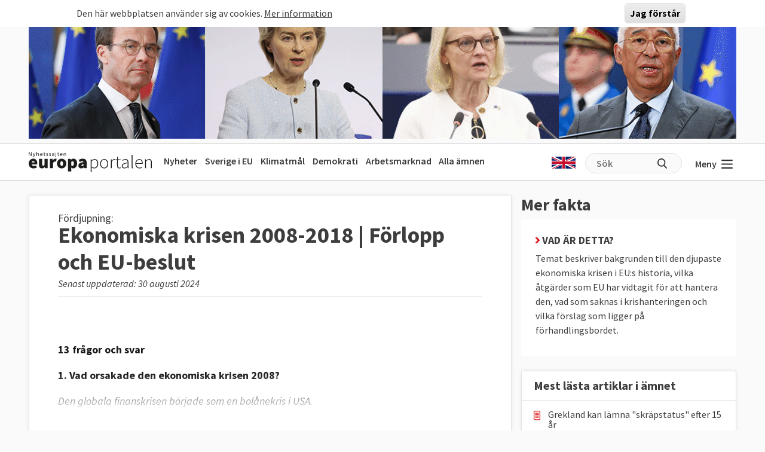

--- FILE ---
content_type: text/html; charset=UTF-8
request_url: http://beta.europaportalen.se/tema/ekonomi/ekonomiska-krisen-2008-2018-forlopp-och-eu-beslut
body_size: 37034
content:

<!DOCTYPE html>
<html lang="sv" dir="ltr" prefix="og: https://ogp.me/ns#">
  <head>
    <meta charset="utf-8" />
<meta name="description" content="13 frågor och svar om den så kallade finanskrisen som bröt ut 2008. Orsaken, åtgärderna, krislånen och framtiden." />
<link rel="canonical" href="http://beta.europaportalen.se/tema/ekonomi/ekonomiska-krisen-2008-2018-forlopp-och-eu-beslut" />
<meta property="og:type" content="article" />
<meta property="og:url" content="http://beta.europaportalen.se/tema/ekonomi/ekonomiska-krisen-2008-2018-forlopp-och-eu-beslut" />
<meta property="og:title" content="Ekonomiska krisen 2008-2018 | Förlopp och EU-beslut" />
<meta property="og:description" content="13 frågor och svar om den så kallade finanskrisen som bröt ut 2008. Orsaken, åtgärderna, krislånen och framtiden." />
<meta property="og:image:alt" content="," />
<meta name="twitter:card" content="summary_large_image" />
<meta name="twitter:site" content="@europaportalen" />
<meta name="twitter:title" content="Ekonomiska krisen 2008-2018 | Förlopp och EU-beslut" />
<meta name="twitter:description" content="13 frågor och svar om den så kallade finanskrisen som bröt ut 2008. Orsaken, åtgärderna, krislånen och framtiden." />
<meta name="twitter:image:alt" content="," />
<link rel="apple-touch-icon" sizes="180x180" href="/sites/default/files/favicons/apple-touch-icon.png"/>
<link rel="icon" type="image/png" sizes="32x32" href="/sites/default/files/favicons/favicon-32x32.png"/>
<link rel="icon" type="image/png" sizes="16x16" href="/sites/default/files/favicons/favicon-16x16.png"/>
<link rel="manifest" href="/sites/default/files/favicons/site.webmanifest"/>
<link rel="mask-icon" href="/sites/default/files/favicons/safari-pinned-tab.svg" color="#000000"/>
<meta name="msapplication-TileColor" content="#ffffff"/>
<meta name="theme-color" content="#ffffff"/>
<meta name="favicon-generator" content="Drupal responsive_favicons + realfavicongenerator.net" />
<meta name="Generator" content="Drupal 10 (https://www.drupal.org)" />
<meta name="MobileOptimized" content="width" />
<meta name="HandheldFriendly" content="true" />
<meta name="viewport" content="width=device-width, initial-scale=1.0" />
<style>#sliding-popup.sliding-popup-top { position: fixed; }</style>
<link rel="alternate" type="application/rss+xml" title="Ekonomiska krisen 2008-2018 | Förlopp och EU-beslut" href="http://beta.europaportalen.se/taxonomy/term/16/feed" />

    <title>Ekonomiska krisen 2008-2018 | Förlopp och EU-beslut | Europaportalen</title>
    <link rel="stylesheet" media="all" href="/sites/default/files/css/css_dra7LmQF2qh7DBA2u_m1v14mSX6hFbb6-eaw2tBl2fY.css?delta=0&amp;language=sv&amp;theme=europaportalen&amp;include=eJxtikEOwjAMBD8UmidVTrOiUZ3YsmNQf0_FAS697IxGi1g3kaPhQlduNDZk3MS1kCEhTJRUbBJjZJ8nIykZPY1091wtlHj5lyWGRuHmO2pSYf5dLn9wG4cnP32i50KO9Gp4e_7u0qUG4wOKH0AH" />
<link rel="stylesheet" media="all" href="/sites/default/files/css/css_FC1faptmHZPo6rMi3sXaNU0RqJTYcN2CoxbCU145vj0.css?delta=1&amp;language=sv&amp;theme=europaportalen&amp;include=eJxtikEOwjAMBD8UmidVTrOiUZ3YsmNQf0_FAS697IxGi1g3kaPhQlduNDZk3MS1kCEhTJRUbBJjZJ8nIykZPY1091wtlHj5lyWGRuHmO2pSYf5dLn9wG4cnP32i50KO9Gp4e_7u0qUG4wOKH0AH" />

    
  </head>
  <body>
        <a href="#main-content" class="visually-hidden focusable">
      Hoppa till huvudinnehåll
    </a>
    
      <div class="dialog-off-canvas-main-canvas" data-off-canvas-main-canvas>
    
<div class="page">
			  

  
    

            <div>
<div class="view js-view-dom-id-f249c083ad2c481adce5c038059318949b0ff29f7bbc9dda16cdb3fab5db6993 view-multiply-top">
       
        
        
        
            <div class="view-content">
        <div class="eup-page-width mx-auto multiply-top d-print-none">
      <div class="d-flex">
      </div>
  <div class="views-row mb-2">
            <a href="https://www.europaportalen.se/nyhetsbrev">
        
<img class="img-fluid" src="/sites/default/files/multiply/Banner%20GIF_220525_EMS_nr2.gif" alt="Annons för Europaportalens nyhetsbrev" title="Annons för Europaportalens nyhetsbrev">

    </a>
      </div>
  <div style="height: 1px; margin-top: -1px" class="">
<input type="hidden" value="_node_66574" name="path" />
<script>
var charsToChooseFrom = 'abcdefghijklmnopqrstuvwxyz123456789';
var uniqueString = '';
var charactersLength = charsToChooseFrom.length;
for ( var i = 0; i < 8; i++ ) {
    uniqueString += charsToChooseFrom.charAt(Math.floor(Math.random() * charactersLength));
}

var src = 'https://trafficgateway.research-int.se/TrafficCollector?/TrafficCollector?rnr='
src += uniqueString;
src += '&siteId=7a039bc789b3429298f0e2ac73bae1ee&cp=%2Fmultiply__node_66574&mst=0';
document.writeln('<img src="' + src + '" />');
</script>
</div></div>
      </div>
      
        
        
        
        
        </div>
</div>

      


	  
<nav class="navbar navbar-expand-lg justify-content-between navbar-light  ">
	<div class="eup-page-width eup-header-container mx-auto">
		<div>
							<a href="/" class="navbar-brand d-flex align-items-center " aria-label="">
					<img src="/themes/custom/europaportalen/build/assets/images/logo.svg" height="34" width="206"/>
				</a>
					</div>
		<div class="d-none d-sm-block d-print-none">
			                  
  <div class="block block--huvudmeny">

  
    

            
  


  <ul class="nav eup-main-menu">
                                          <li class="nav-item">
                      <a href="/" class="nav-link" data-drupal-link-system-path="&lt;front&gt;">Nyheter</a>
                  </li>
                                      <li class="nav-item">
                      <a href="/tema/sverige-i-eu" class="nav-link" data-drupal-link-system-path="taxonomy/term/210">Sverige i EU</a>
                  </li>
                                      <li class="nav-item">
                      <a href="/tema/klimat-och-energipolitik-eus-mal-och-resultat" title="Klimatpolitik" class="nav-link" data-drupal-link-system-path="taxonomy/term/52">Klimatmål</a>
                  </li>
                                      <li class="nav-item">
                      <a href="/tema/demokrati-rattsstatlighet-friheter-och-val/demokrati-i-europa" title="Demokratins utveckling" class="nav-link" data-drupal-link-system-path="taxonomy/term/244">Demokrati</a>
                  </li>
                                      <li class="nav-item">
                      <a href="/tema/arbetsmarknadsfragor" class="nav-link" data-drupal-link-system-path="taxonomy/term/3">Arbetsmarknad</a>
                  </li>
                                      <li class="nav-item">
                      <a href="/amnen" title="Bakgrund och fakta" class="nav-link" data-drupal-link-system-path="amnen">Alla ämnen</a>
                  </li>
            </ul>


      
  </div>


          		</div>
		<div class="header-row-right-side d-flex d-print-none">
		<div class="header-language-container">
						<a href="http://beta-europaportalen-se.translate.goog/tema/ekonomi/ekonomiska-krisen-2008-2018-forlopp-och-eu-beslut?_x_tr_sl=sv&_x_tr_tl=en&_x_tr_hl=sv&_x_tr_pto=wapp"><span class="gb-icon"></span></a>
		</div>
		<div class="header-search-area d-none d-md-block">
			<form action="/search" method="get" class="d-flex">
				<input type="text" name="search_api_fulltext" placeholder="Sök"><input type="submit" value="" title="Sök på europaportalen.se">
			</form>
		</div>
		<button class="eup-menu-button" type="button" aria-controls="eup-dropdown-menu" aria-expanded="false" aria-label="Visa meny">
			Meny
			<span class="eup-navbar-toggler-icon"></span>
		</button>
		</div>
	</div>
	<div class="header-search-area full-width d-md-none d-print-none">
			<form action="/search" method="get" class="d-flex">
				<input type="text" name="search_api_fulltext" placeholder="Sök"><input type="submit" value="" title="Sök på europaportalen.se">
			</form>
		</div>

</nav>
	<div class="eup-page-width mx-auto"><div class="position-relative">
	<div class="eup-dropdown-menu d-none" id="eup-dropdown-menu">
			      	        
  <div class="block block--huvudmeny-2">

  
    

            
  


  <ul class="nav eup-main-menu">
                                          <li class="nav-item">
                      <a href="/" class="nav-link" data-drupal-link-system-path="&lt;front&gt;">Nyheter</a>
                  </li>
                                      <li class="nav-item">
                      <a href="/tema/sverige-i-eu" class="nav-link" data-drupal-link-system-path="taxonomy/term/210">Sverige i EU</a>
                  </li>
                                      <li class="nav-item">
                      <a href="/tema/klimat-och-energipolitik-eus-mal-och-resultat" title="Klimatpolitik" class="nav-link" data-drupal-link-system-path="taxonomy/term/52">Klimatmål</a>
                  </li>
                                      <li class="nav-item">
                      <a href="/tema/demokrati-rattsstatlighet-friheter-och-val/demokrati-i-europa" title="Demokratins utveckling" class="nav-link" data-drupal-link-system-path="taxonomy/term/244">Demokrati</a>
                  </li>
                                      <li class="nav-item">
                      <a href="/tema/arbetsmarknadsfragor" class="nav-link" data-drupal-link-system-path="taxonomy/term/3">Arbetsmarknad</a>
                  </li>
                                      <li class="nav-item">
                      <a href="/amnen" title="Bakgrund och fakta" class="nav-link" data-drupal-link-system-path="amnen">Alla ämnen</a>
                  </li>
            </ul>


      
  </div>

  <div class="block block--sekundarmeny">

  
    

            
  


  <ul class="nav eup-secondary-menu">
                                          <li class="nav-item">
                      <a href="/info/kontakta-europaportalen" title="Till redaktionen" class="nav-link" data-drupal-link-system-path="node/56118">Kontakta Europaportalen</a>
                  </li>
                                      <li class="nav-item">
                      <a href="/om" class="nav-link" data-drupal-link-system-path="node/56017">Om oss</a>
                  </li>
                                      <li class="nav-item">
                      <a href="/om" class="nav-link" data-drupal-link-system-path="node/56017">Annonsera</a>
                  </li>
                                      <li class="nav-item">
                      <a href="/integritet" class="nav-link" data-drupal-link-system-path="node/56018">Integritetspolicy</a>
                  </li>
                                      <li class="nav-item">
                      <a href="/nyhetsbrev" class="nav-link" data-drupal-link-system-path="node/56020">Nyhetsbrev</a>
                  </li>
                                      <li class="nav-item">
                      <a href="/tipsa" class="nav-link" data-drupal-link-system-path="node/56019">Tipsa Europaportalen</a>
                  </li>
            </ul>


      
  </div>


          	</div>	
	</div></div><div class="d-md-flex eup-page-width mx-auto">
  <main class="py-4 w-100">
    <a id="main-content" tabindex="-1"></a>    <a href="#relaterat" class="hide-no-focus">Hoppa till Artiklar i ämnet</a>
          <header class="page__header pe-2">
            <div data-drupal-messages-fallback class="hidden"></div>


      </header>
    
          <div class="page__content">
            

  
    

            <div class="views-element-container"><div class="d-md-flex">
	<div class="node me-md-3 node--unpublished -- w-100">
    <a name="amne"></a>
		<article class="term-main-container position-relative">
			<div class="eup_term_container">
<div
	class="pt-4 px-5">
		
	<span class="pre-title">Fördjupning:</span>
	<div class="taxonomy_term_headline">
	<h1>
            <div class="field field--name-name field--type-string field--label-hidden field__item">Ekonomiska krisen 2008-2018 | Förlopp och EU-beslut</div>
      </h1>
	<span>Senast uppdaterad: 30 augusti 2024</span>
	</div>

	
	
		<div class="eup-black1 mt-4 eup-theme-body-container eup-collapse-text-to-preview mb-4 ">
		<div>
			<p>&nbsp;</p>
<p><strong>13 frågor och svar</strong></p>
<p><strong>1. Vad orsakade den ekonomiska krisen 2008?</strong></p>
<p><em>Den globala finanskrisen började som en bolånekris i USA.</em></p>
<p>Fallande bostadspriser och ökad ekonomisk osäkerhet i USA ledde till förluster för banker framförallt gällande de så kallade subprimelånen som på tvivelaktiga grunder hade getts till mindre kreditvärdiga personer.</p>
<p>Kreditförlusterna fick banker på fall, däribland den anrika amerikanska investmentbanken Lehman Brothers som gick i konkurs 15 september 2008.</p>
<p>Bankerna slutade låna ut pengar till varandra och hela kreditmarknaden sattes ur spel. Utlåning till företag och privatpersoner föll, produktion och export minskade och arbetslösheten steg.</p>
<p>De första EU-länderna som drabbades finansiellt var Ungern och Lettland i slutet av 2008.</p>
<p>Centralbanker och regeringar pumpade in tusentals miljarder kronor i det ekonomiska systemet för att rädda bankerna och få igång ekonomin igen. Det gjorde att länder som redan hade stora statsskulder drog på sig ännu större skulder och fick problem då deras kreditbetyg sänktes med stigande räntor som följd.</p>
<p><a style="text-decoration:none;" href="https://www.esm.europa.eu/about-us/history#context">2010 ledde det till en större skuldkris i Europa</a> då flera länder inte längre kunde ta nya lån för att finansiera sina dagliga verksamheter och de tvingades begära krislån, främst från EU och internationella valutafonden, IMF.</p>
<p>Åtstramningarna som följde tillsammans med minskad ekonomisk aktivitet orsakade i många fall nedgång i ekonomin. Finanskrisen hade därmed blivit en skuldkris som i sin tur blivit en ekonomisk kris.<br>&nbsp;</p>
<p><strong>2. Var EU förberett på en kris?</strong></p>
<p><em>Nej.</em></p>
<p>Det fanns inga gemensamma regler eller riktlinjer för hur EU-länderna skulle hantera en bankkris eller en statsskuldskris. EU var därför enligt många bedömare, däribland den <a style="text-decoration:none;" href="http://bruegel.org/2017/05/we-need-a-european-monetary-fund-but-how-should-it-work/">ekonomiska tankesmedjan Bruegel</a>, oförberedd när krisen kom.</p>
<p>Ännu mindre fanns det gemensamma verktyg för att motarbeta krisen. Mário Centeno, eurogruppens ordförande och finansminister från det tidigare krislandet Portugal, sade i ett<a style="text-decoration:none;" href="https://www.portugal.gov.pt/download-ficheiros/ficheiro.aspx?v=5dd2c61d-2453-499d-9d33-ac7f54e5ca7f"> tal i januari 2018</a>:</p>
<p><em>”Vi [EU] hade inte verktygen för att hantera skuldkrisen och riskerna i stora banker. När den stora recessionen slog emot oss, framkallat av den globala finanskrisen, spillde det över till en djup kris. Vi var inte rustade för att hantera det”. &nbsp;&nbsp;&nbsp;&nbsp;</em></p>
<p>Det fanns dock regler som skulle förhindra att kriser uppstod inom EU. Problemet var att de reglerna inte följdes.</p>
<p>Stabilitets- och tillväxtpakten, som säger att EU-länderna inte får ha större budgetunderskott än tre procent av bruttonationalprodukten (BNP) och att statsskulden får uppgå till max 60 procent av BNP, skapades i samband med att euron infördes för att se till att länderna höll sig med sunda offentliga finanser. Före krisen hade dock flera länder större skulder och underskott utan att åtgärder vidtogs.</p>
<p>När bankkrisen ledde till skuldkris och fick hela länder på fall insåg man att problemen kunde sprida sig från land till land, särskilt om man som euroländerna delar valuta, och att det kunde hota hela valutasamarbetet. EU började då vidta åtgärder.<br>&nbsp;</p>
<p><strong>3.&nbsp;Vad har EU gjort för att hantera krisen?</strong></p>
<p><em>EU har gett lån till krisande medlemsländer, ökat den ekonomiska övervakningen av både medlemsländer och finanssektorn och skärpt reglerna för bankerna. &nbsp;&nbsp;</em></p>
<p>För att ge krislånen har EU har skapat olika fonder och mekanismer som EFSF (European Financial Stability Facility), EFSM (European Financial Stabilisation Mechanism) och ESM (European Stability Mechanism). Mer utförlig information om dessa hittar du under fråga 5.</p>
<p>När det gäller ökad övervakning av medlemsländernas ekonomier har EU skapat flera nya instrument som den europeiska planeringsterminen, de så kallade sex- och tvåpacken, europluspakten samt finanspakten. Du hittar mer detaljerad information om var och en av dessa övervakningsinstrument under fråga 7.</p>
<p>För att skärpa reglerna och övervakningen av finanssektorn har EU skapat en bankunion som du kan läsa mer om under fråga 8.</p>
<p>Utöver dessa åtgärder har Europeiska centralbanken, ECB, gett stöd och försökt sätta fart på den europeiska ekonomin. Mer om detta i fråga 11.<br>&nbsp;</p>
<p><strong>4. &nbsp;Vilka krisdrabbade EU-länder har fått ekonomiskt stöd?</strong></p>
<p><em>Åtta länder, både euroländer och icke-euroländer, har fått krislån.</em></p>
<p>Det gäller Cypern, Grekland, Irland, Lettland, Portugal, Rumänien, Spanien och Ungern. Länderna har fått nästan 650 miljarder euro, över sex biljoner kronor, i lån mot ränta, främst från EU och Internationella Valutafonden, IMF. Värst har läget varit i Grekland som tvingats be om krislån tre gånger.</p>
<p><strong>Översikt: lån till krisländer (miljarder euro)</strong></p>
<table style="height:343px;width:482px;" border="1" cellpadding="1" cellspacing="1">
<tbody>
<tr>
<td><strong>Land</strong></td>
<td><strong>Beslut</strong></td>
<td><strong>Lån</strong></td>
<td><strong>Faktisk utbetalning</strong></td>
</tr>
<tr>
<td>Ungern</td>
<td>okt 2008</td>
<td>20</td>
<td>14,2</td>
</tr>
<tr>
<td>Lettland</td>
<td>dec 2008</td>
<td>7,5</td>
<td>4,5</td>
</tr>
<tr>
<td>Rumänien</td>
<td>maj 2009</td>
<td>20</td>
<td>5</td>
</tr>
<tr>
<td>Grekland</td>
<td>maj 2010</td>
<td>110</td>
<td>72,9</td>
</tr>
<tr>
<td>Irland</td>
<td>dec 2010</td>
<td>85</td>
<td>83,5</td>
</tr>
<tr>
<td>Portugal</td>
<td>maj 2011</td>
<td>78</td>
<td>76,8</td>
</tr>
<tr>
<td>Grekland</td>
<td>mars 2012</td>
<td>130</td>
<td>153,8*</td>
</tr>
<tr>
<td>Spanien</td>
<td>juli 2012</td>
<td>100</td>
<td>41,3</td>
</tr>
<tr>
<td>Cypern</td>
<td>april 2013</td>
<td>10</td>
<td>6,7</td>
</tr>
<tr>
<td>Grekland</td>
<td>aug 2015</td>
<td>86</td>
<td>61,9&nbsp;</td>
</tr>
<tr>
<td><strong>Totalt</strong></td>
<td>&nbsp;</td>
<td><strong>646,5 &nbsp;&nbsp;</strong></td>
<td><strong>520,6</strong></td>
</tr>
</tbody>
</table>
<p><br><em>* Inom det andra låneprogrammet fick Grekland även en del av summan som återstod i det första lånet. Därför överstiger den utbetalda summan det avtalade andra lånet</em>.</p>
<p><em>Källa: </em><a style="text-decoration:none;" href="https://ec.europa.eu/info/business-economy-euro/economic-and-fiscal-policy-coordination/eu-financial-assistance/which-eu-countries-have-received-assistance_en"><em>EU-kommissionen</em></a><br><br>Överlag kan man säga att EU har tagit större andel av de senare lånepaketen medan IMF lånade ut mer pengar i början av krisen. I Greklands tredje och sista lån har IMF inte bidragit alls med pengar.</p>
<p>Lånen betalas inte ut på ett bräde utan löpande i mindre summor och varje utbetalning kommer med strikta krav på ekonomiska reformer och åtstramningar. Lånen är å andra sidan fördelaktiga då räntan är låg och löptiden lång.</p>
<p>Även när reformprogrammen som följer med lånen är avslutade sker en särskild övervakning av länderna för att se till att de kan betala tillbaka lånen. Denna övervakning sker<a style="text-decoration:none;" href="http://www.consilium.europa.eu/en/meetings/eurogroup/2018/01/22/"> oftast i samarbete mellan EU och IMF</a>.</p>
<p><br><strong>Ungern</strong></p>
<p>Ungern ansökte och fick löfte om<a style="text-decoration:none;" href="https://ec.europa.eu/info/business-economy-euro/economic-and-fiscal-policy-coordination/eu-financial-assistance/which-eu-countries-have-received-assistance/financial-assistance-hungary_en"> lån på 20 miljarder euro från EU, IMF och Världsbanken</a> i oktober 2008 sedan landet drabbats tidigt av krisen och haft svårigheter att finansiera sig på den öppna marknaden.</p>
<p>EU skulle bidra med 6,5 miljarder, IMF med 12,5 och Världsbanken med en miljard.</p>
<p>Låneprogrammet avslutades i november 2010. Då hade sammanlagt 14,2 miljarder euro betalats ut, varav 5,5 miljarder från EU och 8,7 från IMF. Världsbanken bidrog alltså aldrig med lån till Ungern.</p>
<p>Den särskilda övervakningen av landet som kommer med lånepaketen avslutades i januari 2015 då Ungern hade betalat tillbaka 70 procent av sina lån till EU.<br>&nbsp;</p>
<p><strong>Lettland</strong></p>
<p>Lettland fick löfte om<a style="text-decoration:none;" href="https://ec.europa.eu/info/business-economy-euro/economic-and-fiscal-policy-coordination/eu-financial-assistance/which-eu-countries-have-received-assistance/financial-assistance-latvia_en"> krislån på 7,5 miljarder euro</a> från EU, IMF, Världsbanken och närliggande länder, inklusive Sverige, i december 2008. Bakgrunden var problem med banksektorn, <a style="text-decoration:none;" href="https://www.affarsvarlden.se/bors-ekonominyheter/operation-baltikum-6696724">där svenska banker spelade en stor roll</a>, efter år med aggressiv utlåning för konsumtion.</p>
<table border="1" cellpadding="1" cellspacing="1">
<tbody>
<tr>
<td><strong>Finansiering av Lettlands krislån</strong>&nbsp;&nbsp;&nbsp;</td>
<td><strong>Miljarder euro</strong></td>
</tr>
<tr>
<td>EU</td>
<td>3,1</td>
</tr>
<tr>
<td>IMF</td>
<td>1,7</td>
</tr>
<tr>
<td>Sverige*, Danmark, Norge, Finland och Estland</td>
<td>1,9</td>
</tr>
<tr>
<td>Världsbanken</td>
<td>0,4</td>
</tr>
<tr>
<td>
<p>Europeiska banken för återuppbyggnad och utveckling (EBRD)</p>
<p>samt Tjeckien och Polen</p>
</td>
<td>0,4</td>
</tr>
<tr>
<td><strong>Totalt</strong></td>
<td><strong>7,5</strong></td>
</tr>
</tbody>
</table>
<p><br>*<a style="text-decoration:none;" href="https://www.riksgalden.se/sv/omriksgalden/Garantier-och-utlaning/Riksgaldens-garantier-och-lan1/Var-utlaning/Andra-lander/"> Sveriges andel av lånet</a> på 1,9 miljarder uppgick till högst 720 miljoner euro.</p>
<p>Av summan var det bara<a style="text-decoration:none;" href="https://ec.europa.eu/info/business-economy-euro/economic-and-fiscal-policy-coordination/eu-financial-assistance/which-eu-countries-have-received-assistance/financial-assistance-latvia_en"> 4,5 miljarder som faktiskt betalades ut</a>. Det svenska delen av lånet blev aldrig utnyttjat. Låneprogrammet avslutades i januari 2012. Övervakningen som följde efter programmet avslutades januari 2015 då landet betalat tillbaka 75 procent av lånet.</p>
<p>Två år efter att Lettland lämnade krisprogrammet, i januari 2014, införde landet euron som valuta.<br>&nbsp;</p>
<p><strong>Rumänien</strong></p>
<p>Rumänien fick krislån på 20 miljarder euro i maj 2009. I samband med finanskrisen<a style="text-decoration:none;" href="https://ec.europa.eu/info/business-economy-euro/economic-and-fiscal-policy-coordination/eu-financial-assistance/which-eu-countries-have-received-assistance/financial-assistance-romania_en#bop-assistance-programme-2009-2011"> växte oron för Rumäniens statsfinanser</a> då landet hade stora underskott. Inflödet av kapital till landet minskade och valutan tappade kraftigt i värde mot euron.</p>
<table border="1" cellpadding="1" cellspacing="1">
<tbody>
<tr>
<td><strong>Finansiering av Rumäniens krislån&nbsp;&nbsp;&nbsp;</strong></td>
<td><strong>Miljarder euro</strong></td>
</tr>
<tr>
<td>EU</td>
<td>5</td>
</tr>
<tr>
<td>IMF</td>
<td>12,95</td>
</tr>
<tr>
<td>Världsbanken</td>
<td>1</td>
</tr>
<tr>
<td>
<p>Europeiska Investeringsbanken (EIB) och</p>
<p>Europeiska banken för återuppbyggnad och utveckling (EBRD)</p>
</td>
<td>1</td>
</tr>
<tr>
<td><strong>Totalt</strong></td>
<td><strong>19,95</strong></td>
</tr>
</tbody>
</table>
<p><br>Låneprogrammet löpte på två år och under den tiden var det bara fem miljarder som betalades ut.</p>
<p>Därefter beslutade parterna om ytterligare två lån på sammanlagt 10 miljarder, först mellan 2011-2013 och sen 2013-2015. Dessa lån var dock förebyggande finansiellt stöd och de utnyttjades aldrig.</p>
<p>Det sista förebyggande låneprogrammet avslutades i september 2015. Den särskilda låneövervakningen som följer efter avslutat program väntas pågå tills dess att 70 procent av lånet som betalades ut i första programmet är återbetalt.<br>&nbsp;</p>
<p><strong>Grekland</strong></p>
<p>Grekland är det EU-land som har drabbats hårdast av krisen. Sedan 2010 har landet fått tre lånepaket på sammanlagt 326 miljarder euro, nästan 3,2 biljoner kronor. Merparten kommer från EU:s lånefonder som idag<a style="text-decoration:none;" href="https://www.esm.europa.eu/assistance/greece"> äger hälften av landets totala skuld</a>.</p>
<p>Det innebär i praktiken att euroländerna har tagit över risken och de fordringar på lån som privata banker och kreditgivare tidigare haft sedan de lånat ut pengar till Grekland innan krisen 2010.</p>
<p><a style="text-decoration:none;" href="https://www.esm.europa.eu/assistance/greece">Bakgrunden till landets kris</a> var delvis införandet av euron. Den grekiska ekonomin var inte redo att dela valuta och penningpolitik med länder som Tyskland, ändå tilläts landet gå med i EMU 2001. Därmed fick landet också betala lägre räntor än tidigare och det blev billigare att låna pengar.</p>
<p>Åren som följde finansierade landets regeringar ökade offentliga utgifter genom lån samtidigt som statens intäkter minskade, dels på grund av dålig skatteindrivning men också på grund av stigande löner som sänkte konkurrenskraften.</p>
<p>Innan EMU-inträdet kunde Grekland själva besluta om värdet på den nationella valutan drachman och regeringen kunde devalvera valutan för att på så sätt öka konkurrenskraften gentemot andra länder. Den möjligheten försvann med euron då centralbanken ECB styr penningpolitiken och banken måste ta hänsyn till den ekonomiska situationen i alla euroländer – inte bara Grekland. &nbsp;</p>
<p>För Grekland blev resultatet växande underskott och en kraftigt stigande statsskuld. Trovärdigheten för grekiska statsobligationer ifrågasattes och i början av 2010 kunde landet inte längre ta nya lån till rimlig kostnad på den öppna marknaden utan tvingades be om krislån.</p>
<p><em><strong>Första krislånet</strong></em></p>
<p>I maj 2010 togs beslut om att ge Grekland ett<a style="text-decoration:none;" href="https://ec.europa.eu/info/business-economy-euro/economic-and-fiscal-policy-coordination/eu-financial-assistance/which-eu-countries-have-received-assistance/financial-assistance-greece_en#first-programme-for-greece"> första krislån</a> på 110 miljarder euro där euroländerna skulle bidra bilateralt med 80 miljarder och Internationella valutafonden IMF med 30.</p>
<p>Summan som betalades ut blev dock lägre då flera andra euroländer fick finansiella problem och drog sig ur programmet. I slutändan<a style="text-decoration:none;" href="http://www.consilium.europa.eu/en/policies/financial-assistance-eurozone-members/greece-programme/"> lånade euroländerna ut 52,9 miljarder euro och IMF 20 miljarder euro.</a></p>
<p><em><strong>Andra krislånet</strong></em></p>
<p>I mars 2012 enades Grekland och långivarna om ett<a style="text-decoration:none;" href="https://ec.europa.eu/info/business-economy-euro/economic-and-fiscal-policy-coordination/eu-financial-assistance/which-eu-countries-have-received-assistance/financial-assistance-greece_en#secondeconomicadjustmentprogrammeforgreece"> andra krispaket till ett värde av 130 miljarder euro</a>. Man skulle också betala ut merparten av det som återstod av det första lånet.</p>
<p>Euroländerna skulle genom den nyskapade mekanismen EFSF bidra med 144,7 miljarder medan IMF skulle ge 19,8.</p>
<p>De<a style="text-decoration:none;" href="http://www.consilium.europa.eu/en/policies/financial-assistance-eurozone-members/greece-programme/"> faktiska låneutbetalningarna</a> uppgick i slutet av programmet till 141,8 miljarder från EFSF och tolv miljarder från IMF.</p>
<p>I det andra krisprogrammet ingick också en större skuldavskrivning där de grekiska skulderna skrevs ner med 110 miljarder euro vilket betydde att banker och andra långivare förlorade sina utlånade pengar.</p>
<p><em><strong>Tredje krislånet</strong></em></p>
<p>I januari 2015 fick Grekland ny regering ledd av den nuvarande premiärministern och vänsterpolitikern Alexis Tsipras som hade gått till val på att sätta stopp för åtstramningspolitiken. Det ledde till konflikt med långivarna som höll landet finansiellt flytande. När det andra låneprogrammet löpte ut juni 2015 stod landet utan pengar och regeringen fick som första västerländska land<a style="text-decoration:none;" href="https://www.esm.europa.eu/assistance/greece#programme_timeline_for_greece"> ställa in betalningar på lån till IMF</a> samt stänga börsen och införa uttagsgränser för att stoppa kapitalflykt.</p>
<p>Efter långa och svåra förhandlingar kom den grekiska regeringen i augusti 2015 överens med EU om ett<a style="text-decoration:none;" href="https://ec.europa.eu/info/business-economy-euro/economic-and-fiscal-policy-coordination/eu-financial-assistance/which-eu-countries-have-received-assistance/financial-assistance-greece_en#esm-stability-support-programme-for-greece"> tredje krislån på 86 miljarder euro</a> från den permanenta krisfonden ESM. Innan det tredje låneprogrammet kom i bruk gavs Grekland även ett<a style="text-decoration:none;" href="https://ec.europa.eu/info/business-economy-euro/economic-and-fiscal-policy-coordination/eu-financial-assistance/which-eu-countries-have-received-assistance/financial-assistance-greece_en#secondeconomicadjustmentprogrammeforgreece"> överbryggande lån från EFSM på 7,16 miljarder euro</a> för att säkra landets finanser.</p>
<p>Det nuvarande tredje lånet löpte&nbsp;ut 20 augusti 2018. På <a style="text-decoration:none;" href="http://www.consilium.europa.eu/en/press/press-releases/2018/06/22/eurogroup-statement-on-greece-22-june-2018/">eurogruppens möte 21 juni beslutades </a>om en sista utbetalning på 15 miljarder euro. Därmed kommer sammanlagt 61,9 miljarder euro ha betalats ut till Grekland från det tredje krislånet. &nbsp;</p>
<p>På mötet fattade euroländernas finansministrar även beslut om ytterligare skuldlättnader för Grekland. Dels skjuter man fram betalning av ränta och amortering för EFSF-lånen på cirka 130 miljarder euro från det andra krisprogrammet med tio år. Landet får även tillbaka pengar som ESM tjänat i ränta på tidigare grekiska krislån. &nbsp;</p>
<p>Med den sista utbetalningen hade Grekland&nbsp;en kassabuffert på 24,1 miljarder euro vilket täcker de finansiella behoven fram till juni 2020.</p>
<p>Greklands totala lån uppgick i juni 2018 till 294,7 miljarder euro <a style="text-decoration:none;" href="https://graphics.wsj.com/greece-debt-timeline/">enligt Wall Street Journal</a>. Landet väntas <a style="text-decoration:none;" href="https://www.esm.europa.eu/assistance/greece">betala av på sina krislån fram till 2060</a> då sista amorteringen förfaller.</p>
<p>Likt andra tidigare krisländer kommer Greklands ekonomi bevakas av EU-kommissionen efter avslutat program och den särskilda låneövervakningen kommer vara mer rigorös än för andra länder. Bland annat ska kommissionen granska den ekonomiska och finansiella situationen varje kvartal, att jämföra med varje halvår för andra länder som fått krislån.</p>
<p>Det senaste året har Greklands ekonomiska situation förbättrats med växande BNP och minskande statsskuld och arbetslöshet. Men landet har fortfarande stora problem och långt kvar innan det är tillbaka på nivåer som rådde före krisen 2010.</p>
<p>Mellan åren 2008 och 2016 krympte Greklands ekonomi (BNP) med hela 28 procent. Statsskulden ökade från 240 miljarder euro 2007 till 315 miljarder euro 2016. I förhållanden till den krympande BNP:n har skulderna ökat från drygt 100 till 180 procent av BNP. Arbetslösheten låg 2017 på 21,5 procent, att jämföra med 8,4 procent tio år tidigare.</p>
<div>&nbsp;</div>
<div class="tableauPlaceholder" style="position:relative;" id="viz1530171412407"><noscript><a href="#"><img style="border-style:none;" alt="Dashboard 1 " src="https://public.tableau.com/static/images/Gr/Greklandskrisr2007-2017/Dashboard1/1_rss.png"></a></noscript>
<object class="tableauViz" style="display:none;"><param name="host_url" value="https%3A%2F%2Fpublic.tableau.com%2F"><param name="embed_code_version" value="3"><param name="site_root" value><param name="name" value="Greklandskrisr2007-2017/Dashboard1"><param name="tabs" value="no"><param name="toolbar" value="no"><param name="static_image" value="https://public.tableau.com/static/images/Gr/Greklandskrisr2007-2017/Dashboard1/1.png"><param name="animate_transition" value="yes"><param name="display_static_image" value="yes"><param name="display_spinner" value="yes"><param name="display_overlay" value="yes"><param name="display_count" value="yes"></object></div>
<script type="text/javascript">                    var divElement = document.getElementById('viz1530171412407');                    var vizElement = divElement.getElementsByTagName('object')[0];                    if ( divElement.offsetWidth &gt; 800 ) { vizElement.style.width='510px';vizElement.style.height='500px';} else if ( divElement.offsetWidth &gt; 500 ) { vizElement.style.width='510px';vizElement.style.height='500px';} else { vizElement.style.width='100%';vizElement.style.height='500px';}                     var scriptElement = document.createElement('script');                    scriptElement.src = 'https://public.tableau.com/javascripts/api/viz_v1.js';                    vizElement.parentNode.insertBefore(scriptElement, vizElement);                </script><p>&nbsp;</p>
<p><strong>Irland</strong></p>
<p>I december 2010 enades Irland med EU och IMF om ett<a style="text-decoration:none;" href="https://ec.europa.eu/info/business-economy-euro/economic-and-fiscal-policy-coordination/eu-financial-assistance/which-eu-countries-have-received-assistance/financial-assistance-ireland_en"> lånepaket på 85 miljarder euro</a>. &nbsp;</p>
<p>Irland blev därmed det andra eurolandet att begära krislån sedan det drabbats hårt av en sprucken bostadsbubbla 2007 som hade föregåtts av flera års aggressiv utlåning. Staten gick in och räddade banker vilket ledde till stigande lånekostnader. I slutet av<a style="text-decoration:none;" href="https://www.esm.europa.eu/assistance/ireland#programme_timeline_for_ireland"> 2010 blev situationen ohållbar</a> och den irländska regeringen begärde krislån.</p>
<p>Lånet på 85 miljarder euro bestod av medel från EFSM och den då nyskapade EFSF, liksom bilaterala lån, däribland från Sverige samt från IMF.</p>
<table style="height:232px;width:433px;" border="1" cellpadding="1" cellspacing="1">
<tbody>
<tr>
<td><strong>Finansiering av Irlands krislån</strong></td>
<td><strong>Miljarder euro</strong></td>
</tr>
<tr>
<td>EFSM</td>
<td>22,5</td>
</tr>
<tr>
<td>EFSF &nbsp;&nbsp;</td>
<td>17,7</td>
</tr>
<tr>
<td>Storbritannien</td>
<td>3,8</td>
</tr>
<tr>
<td>Sverige &nbsp;&nbsp;</td>
<td>0,6</td>
</tr>
<tr>
<td>Danmark</td>
<td>0,4</td>
</tr>
<tr>
<td>IMF</td>
<td>22,5</td>
</tr>
<tr>
<td><strong>Totalt</strong></td>
<td><strong>67,5</strong></td>
</tr>
</tbody>
</table>
<p><strong>&nbsp;&nbsp;&nbsp;&nbsp;&nbsp;&nbsp;&nbsp;&nbsp;&nbsp;&nbsp;&nbsp;&nbsp;&nbsp;&nbsp;&nbsp;&nbsp;&nbsp;&nbsp;&nbsp;&nbsp;&nbsp;&nbsp;&nbsp; &nbsp;&nbsp;&nbsp;&nbsp;</strong></p>
<p>Irland bidrog även själv till lånepaketet genom att ta pengar från en buffert i statskassan samt landets pensionsreserv.</p>
<p>Låneprogrammet avslutades i december 2013. Då hade nästan hela lånet betalats ut så när som på<a style="text-decoration:none;" href="https://ec.europa.eu/info/business-economy-euro/economic-and-fiscal-policy-coordination/eu-financial-assistance/which-eu-countries-have-received-assistance/financial-assistance-ireland_en"> 0,8 miljarder från EFSM</a> och 0,7 miljarder från IMF.</p>
<p>Landet genomgår fortsatt övervakning av EU-kommissionen och ECB tills dess att 75 procent av lånen är återbetalda vilket väntas ske tidigast 2031.<br>&nbsp;</p>
<p><strong>Portugal</strong></p>
<p>I maj 2011 beslutades att ge<a style="text-decoration:none;" href="https://ec.europa.eu/info/business-economy-euro/economic-and-fiscal-policy-coordination/eu-financial-assistance/which-eu-countries-have-received-assistance/financial-assistance-portugal_en"> krislån till Portugal på 78 miljarder euro</a>. EU-fonderna EFSF och EFSM liksom IMF bidrog med 26 miljarder vardera.</p>
<p>Portugal visade<em> </em>svag ekonomisk tillväxt redan före krisen samtidigt som skuldsättningen var hög såväl hos staten som bland företag och privatpersoner. När krisen kom hade landets regering därför lite utrymme för att ge stöd till ekonomin och till de krisande bankerna som satt på stora mängder dåliga lån.</p>
<p>Åtgärdsprogrammet avslutades i juni 2014 då 76,8 miljarder euro hade betalats ut. Portugal begärde aldrig ut de sista pengarna från EFSM-lånet.</p>
<p>Landet ska genomgå fortsatt granskning av EU-kommissionen och ECB till år 2026 då 75 procent av lånen väntas vara återbetalda.</p>
<p>På krisfonden<a style="text-decoration:none;" href="https://www.esm.europa.eu/assistance/portugal#programme_timeline_for_portugal"> ESM:s hemsida noteras</a> att långivarna noggrant följer landets ekonomiska utveckling då den nuvarande socialdemokratiska regering, som vann valet 2015, har börjat återkalla vissa reformer som genomfördes under låneprogrammet.<br>&nbsp;</p>
<p><strong>Spanien</strong></p>
<p>I juli 2012 enades Spanien och EU om ett<a style="text-decoration:none;" href="https://ec.europa.eu/info/business-economy-euro/economic-and-fiscal-policy-coordination/eu-financial-assistance/which-eu-countries-have-received-assistance/financial-assistance-spain_en"> låneprogram ur ESM på upp till 100 miljarder euro</a>.</p>
<p>Likt fallet med Irland var<a style="text-decoration:none;" href="https://www.esm.europa.eu/assistance/spain#programme_timeline_for_spain"> grunden till den spanska krisen</a> en sprucken inrikes bostadsbubbla. Landet hade visat stark ekonomisk utveckling med tillhörande byggboom. Med massiv utlåning sköt huspriserna i höjden och de trefaldigades mellan 1997 och 2008.</p>
<p>Under finanskrisen kollapsade bomarknaden och priserna dalade. Bankerna drabbades av stora förluster när folk hade svårt att betala tillbaka sina lån. Särskilt drabbade var de mindre sparbankerna, <em>las cajas</em>, som är vanliga i Spanien.</p>
<p>På grund av recession hade spanska staten lite utrymme att gå in med stöd till bankerna och landet begärde därför krislån för att snabbt hantera bankkrisen och spridning till andra delar av ekonomin.</p>
<p>Det spanska låneprogrammet<a style="text-decoration:none;" href="https://www.esm.europa.eu/assistance/spain#programme_timeline_for_spain"> skiljer sig från de tidigare programmen</a> på flera sätt. Dels var det specifikt riktat mot banksektorn – regeringen skulle enbart använda pengarna till att rekapitalisera banker. Det var också det minsta programmet i förhållande till landets ekonomiska storlek och det var kortare då det avslutades i december 2013. Då hade Spanien använt 41,3 miljarder euro.&nbsp;</p>
<p>De spanska lån med längst löptid ska betalas tillbaka 2027.<br>&nbsp;</p>
<p><strong>Cypern</strong></p>
<p>April 2013 togs beslut om att<a style="text-decoration:none;" href="https://ec.europa.eu/info/business-economy-euro/economic-and-fiscal-policy-coordination/eu-financial-assistance/which-eu-countries-have-received-assistance/financial-assistance-cyprus_en"> Cypern skulle få 10 miljarder euro</a>, närmare 100 miljarder kronor, i krislån sedan landet<a style="text-decoration:none;" href="https://www.esm.europa.eu/assistance/cyprus#programme_timeline_for_cyprus"> fått ohållbara problem med sin stora banksektor</a> och inte längre kunde klara sina offentliga finanser. Nio miljarder euro skulle komma från EU:s krisfond ESM medan IMF skulle bidra med en miljard.</p>
<p>Åtgärdsprogrammet avslutades i mars 2016. Då hade<a style="text-decoration:none;" href="https://www.esm.europa.eu/assistance/cyprus#programme_timeline_for_cyprus"> 6,3 miljarder euro betalats ut ur ESM</a> medan<a style="text-decoration:none;" href="http://www.imf.org/en/News/Articles/2015/09/14/01/49/pr14319"> IMF hade gett 420,2 miljoner euro</a> i lån.</p>
<p>EU-kommissionen och Europeiska centralbanken, ECB, kommer övervaka Cypern till dess att 75 procent av lånen är avbetalade vilket väntas ske<a style="text-decoration:none;" href="https://ec.europa.eu/info/business-economy-euro/economic-and-fiscal-policy-coordination/eu-financial-assistance/which-eu-countries-have-received-assistance/financial-assistance-cyprus_en"> tidigast 2029</a>.<br>&nbsp;</p>
<p><strong>5. Vad är EFSF, ESM och EFSM?</strong></p>
<p><em>Det är EU-fonder som gett krislån till euroländer.</em></p>
<p><em><strong>EFSF</strong></em></p>
<p>Den<a style="text-decoration:none;" href="https://ec.europa.eu/info/business-economy-euro/economic-and-fiscal-policy-coordination/eu-financial-assistance/loan-programmes/european-financial-stability-facility-efsf_sv"> Europeiska finansiella stabiliseringsfaciliteten</a> (på engelska European Financial Stability Facility) skapades juni 2010 som en tillfällig åtgärd för att ge krislån. Totalt hade EFSF en<a style="text-decoration:none;" href="http://ec.europa.eu/eurostat/documents/2995521/5034386/2-27012011-AP-EN.PDF"> utlåningskapacitet på 440 miljarder euro</a>. Tre länder: Irland, Portugal och Grekland har fått stöd ur EFSF.</p>
<p><a style="text-decoration:none;" href="https://www.esm.europa.eu/about-us/history#a_temporary_backstop">Faciliteten ger inte längre lån</a> då den ersattes av den permanenta ESM 2012 men den existerar fortfarande då de<a style="text-decoration:none;" href="https://www.esm.europa.eu/investors/efsf/efsf-bonds"> sista EFSF-lånen löper ut först 2056</a>. EFSF existerar också som utgivare av obligationer då lånen främst finansieras genom försäljning av obligationer på kapitalmarknaden. Finansieringen backas upp av euroländerna som gått in med garantier vilka står i proportion till landets kapitalandel i Europeiska centralbanken ECB. Det betyder att det största landet, Tyskland, tar störst ansvar. Tyskland står ensamt för 27 procent av det garanterade kapitalet.</p>
<p>Faciliteten sköts av ett bolag som har sitt säte i Luxemburg.</p>
<p><em><strong>ESM</strong></em></p>
<p>Den Europeiska stabilitetsmekanismen ESM (på engelska European Stability Mechanism) lanserades oktober 2012 som en<a style="text-decoration:none;" href="https://www.esm.europa.eu/about-us/history#a_temporary_backstop"> permanent stödfunktion under skuldkrisen</a> och som ersättning till den tillfälliga faciliteten EFSF.</p>
<p>ESM har gett stöd till Spanien för rekapitalisering av landets banksektor, till Cypern och till Greklands tredje krisprogram.</p>
<p>ESM har en<a style="text-decoration:none;" href="https://www.esm.europa.eu/"> utlåningskapacitet på 500 miljarder euro</a> varav 25 procent är utnyttjat.</p>
<p>Euroländerna är alla delägare och de har sammanlagt betalat in 80,4 miljarder euro i ESM.<a style="text-decoration:none;" href="https://www.esm.europa.eu/esm-governance"> Tyskland har betalat in mest</a>, 21,7 miljarder euro.</p>
<p>De stora besluten, till exempel att ge krislån, fattas av<a style="text-decoration:none;" href="https://www.esm.europa.eu/esm-governance"> styrelsen</a> som består av euroländernas finansministrar och leds av eurogruppens ordförande,&nbsp;tillika Portugals finansminister, Mário Centeno.</p>
<p>Faciliteten sköts av samma bolag som EFSF som har sitt säte i Luxemburg.</p>
<p><em><strong>EFSM</strong></em></p>
<p>Europeiska finansiella stabiliseringsmekanismen (på engelska European Financial Stabilisation Mechanism) är en<a style="text-decoration:none;" href="https://ec.europa.eu/info/business-economy-euro/economic-and-fiscal-policy-coordination/eu-financial-assistance/loan-programmes/european-financial-stabilisation-mechanism-efsm_en"> mindre mekanism som lyder under EU-kommissionen</a> och som skapades i maj 2010. &nbsp;</p>
<p>EFSM har en utlåningskapacitet på<a style="text-decoration:none;" href="http://eur-lex.europa.eu/LexUriServ/LexUriServ.do?uri=COM:2010:0713:FIN:EN:PDF"> 60 miljarder euro</a>. Den finansieras genom utgivning av obligationer uppbackat av garantier från EU-budgeten.</p>
<p><a style="text-decoration:none;" href="https://ec.europa.eu/info/business-economy-euro/economic-and-fiscal-policy-coordination/eu-financial-assistance/loan-programmes/european-financial-stabilisation-mechanism-efsm_en">EFSM har gett lån till</a> Irland och Portugal samt ett brygglån till Grekland innan det tredje krislånet kom på plats.<br>&nbsp;</p>
<p><strong>6. Vem äger EU:s krislånsobligationer?</strong></p>
<p><em>Privata aktörer, centralbanker och andra regeringar.&nbsp;</em>&nbsp;</p>
<p>EU har finansierat krislånen genom att ge ut obligationer. I november 2017<a style="text-decoration:none;" href="https://www.esm.europa.eu/sites/default/files/efsfesmnewinvestorpresentationjanuary2018_0.pdf"> ägdes 39 procent av obligationerna av banker</a> medan fonder ägde 29 procent och centralbanker och andra regeringar 26 procent.</p>
<p>Ser man till den geografiska spridningen är det aktörer i euroländerna som äger mest, 55 procent. 19 procent av obligationerna har brittiska eller schweiziska ägare medan asiatiska aktörer äger 15 procent.</p>
<div class="tableauPlaceholder" style="position:relative;" id="viz1530171574956"><noscript><a href="#"><img style="border-style:none;" alt="Dashboard 1 " src="https://public.tableau.com/static/images/ga/gareavEUskrisobligationertema/Dashboard1/1_rss.png"></a></noscript>
<object class="tableauViz" style="display:none;"><param name="host_url" value="https%3A%2F%2Fpublic.tableau.com%2F"><param name="embed_code_version" value="3"><param name="site_root" value><param name="name" value="gareavEUskrisobligationertema/Dashboard1"><param name="tabs" value="no"><param name="toolbar" value="no"><param name="static_image" value="https://public.tableau.com/static/images/ga/gareavEUskrisobligationertema/Dashboard1/1.png"><param name="animate_transition" value="yes"><param name="display_static_image" value="yes"><param name="display_spinner" value="yes"><param name="display_overlay" value="yes"><param name="display_count" value="yes"></object></div>
<script type="text/javascript">                    var divElement = document.getElementById('viz1530171574956');                    var vizElement = divElement.getElementsByTagName('object')[0];                    vizElement.style.width='510px';vizElement.style.height='440px';                    var scriptElement = document.createElement('script');                    scriptElement.src = 'https://public.tableau.com/javascripts/api/viz_v1.js';                    vizElement.parentNode.insertBefore(scriptElement, vizElement);                </script><p>&nbsp;</p>
<p>Tittar man på ägarförhållanden över tiden kan man konstatera att Asien hade en betydligt större ägarandel i början av krisen. Den asiatiska andelen har senare minskat medan den europeiska har ökat.</p>
<p>Idag ägs också en större andel av banker och fonder medan centralbanker och regeringar äger mindre andelar jämfört med för några år sedan.<br>&nbsp;</p>
<p><strong>7. Hur har EU ökat den ekonomiska övervakningen av medlemsländerna?</strong></p>
<p><em>EU har skapat nya verktyg för att strama åt övervakningen av medlemsländerna.</em></p>
<p><em><strong>Planeringsterminen</strong></em></p>
<p>I juni 2010<a style="text-decoration:none;" href="http://www.consilium.europa.eu/ueDocs/cms_Data/docs/pressData/en/ec/115346.pdf"> beslutades att införa den europeiska planeringsterminen</a> som ska<a style="text-decoration:none;" href="https://ec.europa.eu/info/business-economy-euro/economic-and-fiscal-policy-coordination/eu-economic-governance-monitoring-prevention-correction/european-semester/framework/european-semester-why-and-how_sv"> öka samordningen av EU-ländernas ekonomiska politik</a>. Syftet är att länderna med hjälp av rekommendationer ska hålla sig med sunda offentliga finanser och att man ska förebygga obalanser i ekonomin.</p>
<p>I praktiken innebär planeringsterminen att kommissionen på förhand analyserar EU-ländernas förslag om budget och ekonomiska reformer. Fokus ligger på<a style="text-decoration:none;" href="http://www.consilium.europa.eu/sv/policies/european-semester/"> årets första sex månader</a>, därav namnet "termin".</p>
<p>Efter analys får EU-länderna rekommendationer av kommissionen för de kommande 12-18 månaderna. Rådet, det vill säga medlemsländerna, godkänner och antar kommissionens föreslagna rekommendationer.</p>
<p>Den första planeringsterminen genomfördes i januari 2011.</p>
<p><em><strong>Europluspakten</strong></em></p>
<p>Europluspakten<a style="text-decoration:none;" href="https://ec.europa.eu/epsc/publications/strategic-notes/euro-plus-pact_en"> skapades mars 2011</a> och kom senare att bli en del av planeringsterminen.<a style="text-decoration:none;" href="http://www.sieps.se/en/publications/2013/eu-som-krishanterare-ekonomisk-styrning-och-finansiell-stabilitet-20133/2013_3_sammanfattning.pdf"> Länderna som deltar i pakten har satt upp fyra mål</a>:</p>
<p>1. &nbsp;&nbsp;&nbsp;&nbsp;öka medlemsstaternas konkurrenskraft</p>
<p>2. &nbsp;&nbsp;&nbsp;&nbsp;öka sysselsättningen</p>
<p>3. &nbsp;&nbsp;&nbsp;&nbsp;förbättra hållbarheten i de offentliga finanserna</p>
<p>4. &nbsp;&nbsp;&nbsp;&nbsp;förbättra den finansiella stabiliteten</p>
<p><a style="text-decoration:none;" href="https://ec.europa.eu/epsc/publications/strategic-notes/euro-plus-pact_en">Alla euroländer omfattas av europluspakten</a>. Den är även öppen för icke euroländer och Bulgarien, Danmark, Polen och Rumänien har gått med. Sverige står utanför, liksom Storbritannien, Ungern och Tjeckien.</p>
<p><a style="text-decoration:none;" href="https://ec.europa.eu/epsc/publications/strategic-notes/euro-plus-pact_en">EU-kommissionen konstaterar </a>dock att pakten i sig har varit ett misslyckande när det gäller att skapa incitament för EU-länderna att reformera sina ekonomier. Strukturreformer har genomförts men de har snarare tvingats fram genom tryck från finansmarknaden. Kommissionen menar att ytterligare reformer krävs för att stärka EU-ländernas ekonomier. &nbsp;&nbsp;</p>
<p><em><strong>Sexpacket</strong></em></p>
<p>Sexpacket är sex lagstiftningsakter som utgör<a style="text-decoration:none;" href="http://www.consilium.europa.eu/sv/policies/european-semester/"> den rättsliga grunden i planeringsterminen</a> vilka infördes i december 2011.</p>
<p>Genom sexpacket har man stärkt och<a style="text-decoration:none;" href="http://europa.eu/rapid/press-release_MEMO-11-898_en.htm"> fört in mer tvingande inslag i EU:s stabilitets- och tillväxtpakt</a> som säger att ett medlemslands underskott inte får överstiga tre procent av BNP och att statsskulden som mest får uppgå till 60 procent av BNP.</p>
<p>Medan reglerna i stabilitets- och tillväxtpakten omfattar alla EU-länder riktas sexpackets striktare budgetdisciplin mot euroländerna. De kan till exempel få böter om de har för stora underskott och inte vidtar åtgärder i linje med EU-kommissionens rekommendationer i planeringsterminen.</p>
<p><em><strong>Tvåpacket</strong></em></p>
<p>Tvåpacket som<a style="text-decoration:none;" href="http://www.europarl.europa.eu/EPRS/EPRS-AaG-542182-Review-six-pack-two-pack-FINAL.pdf"> infördes maj 2013</a> är två EU-förordningar som syftar till att stärka sexpacket genom ett tidigt<a style="text-decoration:none;" href="http://www.sieps.se/en/publications/2013/eu-som-krishanterare-ekonomisk-styrning-och-finansiell-stabilitet-20133/2013_3_sammanfattning.pdf"> rapporterings- och varningssystem för euroländernas budgetar</a>.</p>
<p>Med tvåpacket skapades<a style="text-decoration:none;" href="http://europa.eu/rapid/press-release_MEMO-13-196_en.htm"> gemensamma budgetregler och en gemensam tidsplan</a> för när budgetar ska presenteras. I mer detalj ska euroländerna:</p>
<p>* senast 30 april publicera sina medelfristiga fiskala mål och planerade åtgärder för att skapa tillväxt och sysselsättning för de kommande tolv månaderna.</p>
<p>* senaste 15 oktober publicera budgetutkast för nästkommande år.</p>
<p>* senaste 31 december anta budgeten för nästkommande år. &nbsp;&nbsp;</p>
<p>Kommissionen ska i sin tur granska och ge sin åsikt om varenda budget senaste 30 november.</p>
<p><em><strong>Finanspakten</strong></em></p>
<p>Finanspakten går officiellt under namnet<a style="text-decoration:none;" href="http://europa.eu/rapid/press-release_DOC-12-2_en.htm"> ”Fördraget om stabilitet, samordning och styrning inom ekonomiska och monetära unionen”</a>, förkortat TSCG (efter engelskans Treaty on Stability, Coordination and Governance in the Economic and Monetary Union).</p>
<p>Finanspakten<a style="text-decoration:none;" href="https://ec.europa.eu/info/business-economy-euro/economic-and-fiscal-policy-coordination/economic-and-monetary-union/how-economic-and-monetary-union-works_en#tscgfiscal-compact"> infördes januari 2013</a> och den säger att länderna som deltar ska ha en regel om en balanserad budget i sin nationella lagstiftning. En balanserad budget innebär att det<a style="text-decoration:none;" href="http://www.sieps.se/en/publications/2013/eu-som-krishanterare-ekonomisk-styrning-och-finansiell-stabilitet-20133/2013_3_sammanfattning.pdf"> strukturella budgetunderskottet</a> som inte beror på konjunkturen får vara högst 0,5 procent eller max en procent för länder med lägre statsskulder. Länderna ska också ha en oberoende institution som övervakar att detta följs samt en korrigeringsmekanism om man avviker från regeln.</p>
<p><a style="text-decoration:none;" href="https://ec.europa.eu/info/business-economy-euro/economic-and-fiscal-policy-coordination/economic-and-monetary-union/how-economic-and-monetary-union-works_en#tscgfiscal-compact">25 EU-länder</a>, alla förutom Kroatien, Storbritannien och Tjeckien har gått med. Den är dock bara bindande för 22 av länderna: euroländerna samt Bulgarien, Danmark och Rumänien. Sverige har alltså undertecknat finanspakten utan att omfattas av dess regler.<br>&nbsp;</p>
<p><strong>8. Vad är bankunionen?</strong></p>
<p><em>Ett samarbete där ECB tar över granskningen av finanssektorn med gemensamma regler för nedläggning av krisande banker och insättningsgaranti.</em></p>
<p>Finanskrisen orsakades av problem i den internationella banksektorn och oro för hela det finansiella systemet. En stor del av EU:s arbete efter krisen har därför handlat om att skärpa reglerna för finanssektorn, öka övervakningen även kallat tillsyn, samt se till att skattebetalare inte står för notan när banker går omkull.</p>
<p>Detta ska ske inom det man kallar<a style="text-decoration:none;" href="http://www.consilium.europa.eu/sv/policies/banking-union/"> bankunionen</a> som man<a style="text-decoration:none;" href="http://www.consilium.europa.eu/media/26356/131359.pdf"> började skapa redan 2012</a> men som ännu inte är färdig. Alla euroländer är medlemmar och omfattas av dess regler. Icke euroländer kan delta. Sverige utreder medlemskap men står tillsvidare utanför.</p>
<p>Bankunionen<a style="text-decoration:none;" href="https://ec.europa.eu/info/business-economy-euro/banking-and-finance/banking-union/what-banking-union_sv"> grundar sig på en gemensam regelbok</a> som gäller finansinstitut och finansiella produkter i alla EU-länder. Regelboken innehåller bland annat regler om kapitalkrav för banker, insättningsgaranti för kontohavare och regler för nedläggning av banker. &nbsp;</p>
<p><strong>Bankunionens tre delar:</strong></p>
<p>1. &nbsp;&nbsp;&nbsp; gemensam tillsyn (övervakning) under ledning av Europeiska centralbanken, ECB</p>
<p>2. &nbsp;&nbsp;&nbsp; gemensam resolution för ordnad nedläggning av olönsamma banker</p>
<p>3. &nbsp;&nbsp;&nbsp; gemensam insättningsgaranti</p>
<p>De första två delarna är beslutade och genomförda. Däremot saknas fortfarande ett gemensamt system för insättningsgaranti. Mer detaljer om respektive del följer nedan.</p>
<p><em><strong>Gemensam tillsyn</strong></em></p>
<p>Den första delen består i att ECB har tagit över ansvaret för övervakningen av EU:s största banker. De bankerna ses som ”systemviktiga” såtillvida att problem i dem skulle orsaka stor skada i hela det finansiella systemet. Mindre banker övervakas fortsatt av nationella myndigheter. &nbsp;</p>
<p><a style="text-decoration:none;" href="https://www.bankingsupervision.europa.eu/about/thessm/html/index.en.html">118 stora banker</a> som innehar 82 procent av alla banktillgångar i euroländerna övervakas direkt av ECB.</p>
<p>ECB utför kontroller av bankerna, däribland stresstester, för att simulera hur väl bankerna kan hantera kriser.</p>
<p>Skulle ECB hitta problem i en bank kan det bli aktuellt att lägga ner den. Det ska då ske på ett ordnat sätt genom ett gemensamt resolutionsförfarande.</p>
<p><em><strong>Gemensam resolution</strong></em></p>
<p>Den gemensamma resolutionen (upplösning) syftar till att lägga ner krisande banker utan större inverkan på skattebetalare och ekonomin. För detta skapade EU i januari 2016 en resolutionsmekanismen SRM (efter engelskans Single Resolution Mechanism). Den består av en resolutionsnämnd och en resolutionsfond, SRF (Single Resolution Fund) vilken ska användas när europeiska banker behöver läggas ner. Resolutionsfonden finansieras genom insättningar från bankerna själva. &nbsp;</p>
<p>I nästa steg handlar det om att skydda sparare vid nedläggning av en bank genom en gemensam insättningsgaranti.</p>
<p><em><strong>Gemensam insättningsgaranti&nbsp;</strong>&nbsp;</em></p>
<p>Kommissionen föreslog ett gemensamt system för att säkra europeiska kontohavares tillgångar i november 2015. Systemet kallas<a style="text-decoration:none;" href="https://ec.europa.eu/info/business-economy-euro/banking-and-finance/banking-union/european-deposit-insurance-scheme_en"> EDIS</a> (efter engelskans European deposit insurance scheme). &nbsp;</p>
<p>Idag har alla EU-länder nationella insättningsgarantier som garanterar insättningar upp till 100 000 euro. EDIS ska också ge ett skydd upp till 100 000 euro men tanken är det skulle bli ett mer enhetligt och starkare skydd i bankunionen och att man minskar länken mellan banker och dess hemländer.</p>
<p>Arbetet med att färdigställa bankunionens tredje och sista byggsten pågår alltså men medlemsländerna har haft svårt att enas. Generellt kan man säga att länderna i Sydeuropa vill att alla ska dela solidariskt och stötta varandra vid bankkriser. Nordeuropeiska länder med Tyskland i spetsen vill att man först minskar riskerna i banksektorn innan man börjar&nbsp;dela på riskerna.</p>
<p>&nbsp;</p>
<p><strong>9. Vilka åtgärder har Sverige infört under krisåren?</strong></p>
<p><em>Sverige har i stort samma finansregler som EU även om Sverige inte omfattas av alla EU:s regler.</em></p>
<p>Enligt Finansdepartementet (juni 2018) har Sverige ett finanspolitiskt regelverk som i stora drag överensstämmer med det som finns på EU-nivå. Däremot så regleras Sveriges finanser ofta på nationell nivå då vi i flera fall inte omfattas av unionens regelverk.</p>
<p>Sverige är till exempel inte med i EU:s bankunion och kan därmed inte få finansiell hjälp av dess resolutionsmekanism om en svensk bank behöver läggas ner. Däremot finns det en nationell resolutionsmyndighet i Riksgälden.</p>
<p>Likaså säger den nationella budgetlagen att regeringen ska ha en budget i balans även om Sverige inte är bundet till motsvarande regler inom EU:s finanspakt.</p>
<p><strong>EU:s finansregler i Sverige 2018</strong></p>
<table border="1" cellpadding="1" cellspacing="1">
<tbody>
<tr>
<td><strong>Omfattar Sverige</strong></td>
<td><strong>Omfattar delvis Sverige</strong></td>
<td><strong>Omfattar inte Sverige</strong></td>
</tr>
<tr>
<td>Planerningsterminen</td>
<td>Sexpacket*&nbsp;&nbsp;</td>
<td>Europluspakten</td>
</tr>
<tr>
<td>&nbsp;</td>
<td>Finanspakten**&nbsp;</td>
<td>Tvåpacket</td>
</tr>
<tr>
<td>&nbsp;</td>
<td>&nbsp;</td>
<td>Bankunionen***</td>
</tr>
</tbody>
</table>
<p>&nbsp;</p>
<p>*Sverige omfattas men drabbas inte av påföljd / böter om reglerna inte följs</p>
<p>**Sverige har skrivit under men omfattas inte av reglerna</p>
<p>*** Sverige utreder medlemskap men står tillsvidare utanför<br>&nbsp;</p>
<p><strong>10. Hur gick det för Sverige och andra EU-länder under finanskrisen?</strong></p>
<p><em>Flera EU-länder drabbades hårt. För Sverige gick det generellt bättre.</em></p>
<p>Den ekonomiska utvecklingen i Sverige har under krisåren i stora drag följt den europeiska. Det var en kraftig nedgång i ekonomin i samband med finanskrisen 2008-2009 vilket följdes av återhämtning de två efterföljande åren. Därefter kom en ny nedgång med svag tillväxt fram till 2014.</p>
<p>Sverige har dock överlag haft en starkare ekonomisk utveckling än EU-snittet. Likaså har den svenska arbetslösheten, budgetunderskotten och skulderna varit lägre än EU-snittet. &nbsp;</p>
<div class="tableauPlaceholder" style="position:relative;" id="viz1530179294367"><noscript><a href="#"><img style="border-style:none;" alt="Dashboard 1 " src="https://public.tableau.com/static/images/GM/GMK49XTQ5/1_rss.png"></a></noscript>
<object class="tableauViz" style="display:none;"><param name="host_url" value="https%3A%2F%2Fpublic.tableau.com%2F"><param name="embed_code_version" value="3"><param name="path" value="shared/GMK49XTQ5"><param name="toolbar" value="no"><param name="static_image" value="https://public.tableau.com/static/images/GM/GMK49XTQ5/1.png"><param name="animate_transition" value="yes"><param name="display_static_image" value="yes"><param name="display_spinner" value="yes"><param name="display_overlay" value="yes"><param name="display_count" value="yes"></object></div>
<script type="text/javascript">                    var divElement = document.getElementById('viz1530179294367');                    var vizElement = divElement.getElementsByTagName('object')[0];                    if ( divElement.offsetWidth &gt; 800 ) { vizElement.style.width='510px';vizElement.style.height='560px';} else if ( divElement.offsetWidth &gt; 500 ) { vizElement.style.width='510px';vizElement.style.height='560px';} else { vizElement.style.width='100%';vizElement.style.height='560px';}                     var scriptElement = document.createElement('script');                    scriptElement.src = 'https://public.tableau.com/javascripts/api/viz_v1.js';                    vizElement.parentNode.insertBefore(scriptElement, vizElement);                </script><p><br><br><strong>11. På vilket sätt har Europeiska centralbanken stimulerat ekonomin?</strong></p>
<p><em>Genom att sänka räntan och stödköpa statsobligationer.</em></p>
<p>Europeiska centralbanken ECB har försökt sätta fart på den tröga europeiska ekonomin på främst två sätt. Dels genom att sänka räntan och dels genom så kallade<a style="text-decoration:none;" href="https://www.ecb.europa.eu/mopo/implement/omt/html/index.en.html"> tillgångsköp</a> där banken har köpt upp främst statsobligationer men även företagsobligationer och andra tillgångar till ett värde över 2 000 miljarder euro. &nbsp;</p>
<p>När det gäller låneräntan sänktes den till<a style="text-decoration:none;" href="https://www.ecb.europa.eu/stats/policy_and_exchange_rates/key_ecb_interest_rates/html/index.en.html"> 0,0 procent</a> i mars 2016. Det kostar alltså inget för banker att låna pengar hos ECB. Däremot kostar det att sätta in sina pengar i centralbanken då insättningsräntan samtidigt sänktes till -0,4 procent.</p>
<p>Det kan jämföras med oktober 2008 innan finanskrisen bröt ut till fullo i Europa då låneräntan låg på 3,75 procent och insättningsräntan på 3,25 procent.</p>
<p>Stödköpen började i mars 2015. Som mest har ECB köpt tillgångar för 80 miljarder euro per månad. Med starkare ekonomisk tillväxt i EU har banken dock<a style="text-decoration:none;" href="https://www.ecb.europa.eu/press/pr/date/2017/html/ecb.mp171214.en.html"> minskat på köpen</a> och från januari till september 2018 låg de på 30 miljarder euro per månad.</p>
<p><span style="background-color:rgb(255, 255, 255);caret-color:rgb(0, 0, 0);font-family:Arial;font-size:13pt;font-variant-east-asian:normal;font-variant-ligatures:normal;font-variant-position:normal;vertical-align:baseline;white-space:pre-wrap;">I oktober halverade ECB stödköpen till 15 miljarder euro per månad. Stödköpen </span><a style="caret-color:rgb(0, 0, 0);font-family:-webkit-standard;font-size:1.0625rem;" href="https://www.europaportalen.se/content/ecb-upphor-med-inkop-av-statspapper"><span style="-webkit-text-decoration-skip:none;background-color:rgb(255, 255, 255);color:rgb(17, 85, 204);font-family:Arial;font-size:13pt;font-variant-east-asian:normal;font-variant-ligatures:normal;font-variant-position:normal;text-decoration:underline;vertical-align:baseline;white-space:pre-wrap;">avslutades i december 2018</span></a><span style="background-color:rgb(255, 255, 255);caret-color:rgb(0, 0, 0);font-family:Arial;font-size:13pt;font-variant-east-asian:normal;font-variant-ligatures:normal;font-variant-position:normal;vertical-align:baseline;white-space:pre-wrap;">.</span></p>
<p>ECB har främst köpt statsobligationer. I juni 2016 började banken även köpa företagsobligationer men i mindre utsträckning.<br>&nbsp;</p>
<p><strong>12. Är EU förberett för ny kris?</strong></p>
<p><em>Både ja och nej.</em></p>
<p>Med de nya stödmekanismerna, reglerna och den ökade övervakningen av såväl EU-ländernas ekonomier som finanssektorn är EU betydligt bättre rustat för en kris idag jämfört med för åtta år sedan. Men många bedömare anser att bygget inte är färdigt utan att fler åtgärder krävs.</p>
<p>Den ekonomiska tankesmedjan Bruegel pekar i rapporten<a style="text-decoration:none;" href="http://bruegel.org/2017/10/the-missing-pieces-of-the-euro-architecture/"> Byggstenarna som saknas i eurons arkitektur</a> på vikten av att färdigställa bankunionen med en fungerande europeisk insättningsgaranti. Rapportförfattaren efterfrågar också en ambitiös kapitalmarknadsunion för att förenkla utlåning till företag, att euroländerna solidariskt delar på risker, stabiliseringsverktyg för euroländer som upplever finansiella chocker samt en gemensam eurofinansminister.</p>
<p>I en annan<a style="text-decoration:none;" href="http://bruegel.org/2017/05/we-need-a-european-monetary-fund-but-how-should-it-work/"> rapport</a> slår tankesmedjan ett slag för att göra om krisfonden ESM till en valutafond, likt en europeisk variant av Internationella Valutafond IMF.</p>
<p>Problemet med dagens ESM är enligt Bruegel att den har en begränsad lånekapacitet på 500 miljarder euro och att den därmed bara kan hantera en likviditetskris men inte en djupare solvenskris.</p>
<p>Ett annat problem är trögheten när det gäller att fatta beslut om ESM-lån. Det kräver enhällighet bland euroländerna och i vissa fall godkännande i nationella parlament vilket gör det till en allra sista utväg. Skulle man likt IMF fatta majoritetsbeslut skulle man kunna ge stöd i ett tidigare skede och därmed kanske undvika djupare kriser resonerar Bruegel.</p>
<p>Flera av åtgärderna som tankesmedjan efterfrågar har också föreslagits av EU-kommissionen.<br>&nbsp;</p>
<p><strong>13. Vad finns för förslag för framtiden?</strong></p>
<p><em>En europeisk valutafond, gemensam finansminister och nytt ekonomiskt stöd för EU-länderna har föreslagits.</em></p>
<p>EU-kommissionen lade fram<a style="text-decoration:none;" href="https://www.europaportalen.se/2017/12/sa-vill-kommissionen-fordjupa-emu"> förslag om fördjupat eurosamarbete</a> i december 2017. Kommissionen vill dels göra om krisfonden ESM till en europeisk valutafond, EMF, vilken ska kunna ge stöd till krisande ekonomier och lån till banker inom bankunionen. Tanken är också att EMF ska fungera som säkerhet (så kallad backstop) till bankunionens resolutionsfond.</p>
<p>Kommissionen föreslog dock inte en egen separat budget för euroländerna som Frankrikes president Emmanuel Macron propagerat för utan nya budgetinstrument som ska kunna ge investeringsbidrag och finansiellt stöd för reformer i euroländerna. Däremot har Europeiska rådet i december 2018 gett EU-ländernas finansministrar i uppdrag att ta fram ett förslag på hur en eurobudget skulle kunna se ut till sommaren 2019.</p>
<p>Kommissionen vill också att det ska finnas en slags gemensam finansminister där en och samma person både är vice ordförande i EU-kommissionen med ansvar för ekonomiska frågor och ordförande i eurogruppen som leder mötena med euroländernas finansministrar. På så sätt skulle det finnas en stark länk mellan kommissionen och rådet som företräder medlemsländerna. &nbsp;&nbsp;</p>
<p>EU-länderna vill färdigställa bankunionen och de uppges vara positiva till att<a style="text-decoration:none;" href="https://www.portugal.gov.pt/download-ficheiros/ficheiro.aspx?v=5dd2c61d-2453-499d-9d33-ac7f54e5ca7f"> bygga ut krisfonden ESM</a> och använda den som säkerhetsfunktion i resolutionsfonden SRF.</p>
<p>De är dock splittrade när det gäller de andra förslagen. Sverige ser inget behov av en gemensam finansminister och regeringen är tveksam till nya stödfunktioner för euroländerna.</p>
<p><a style="text-decoration:none;" href="https://www.europaportalen.se/2018/01/andersson-svaraste-budgetforhandlingen-nagonsin">Finansminister Magdalena Andersson (S) tror att det kan skapa problem</a> då sådant stöd minskar pressen på att hålla ordning i de offentliga finanserna. Mer utförlig information om Sveriges hållning finns i regeringens<a style="text-decoration:none;" href="http://www.riksdagen.se/sv/dokument-lagar/dokument/fakta-pm-om-eu-forslag/paket-med-forslag-om-fullbordande-av-emu_H506FPM38"> Faktapromemoria om kommissionens förslag</a>.</p>
<p>I mars 2018 gjorde Frankrikes förra&nbsp;finansminister och numera IMF-chef, Christine Lagarde, ett inspel där <a style="text-decoration:none;" href="https://www.europaportalen.se/content/lagarde-foreslar-stodfond-eurozonen">hon föreslog en stödfond för euroländerna</a> baserat på årliga avgifter från medlemmarna och där länder som utnyttjat fonden skulle få betala högre premier.</p>
<p>Enligt<a style="text-decoration:none;" href="http://www.consilium.europa.eu/media/21594/leaders-agenda.pdf"> EU-ledarnas agenda</a> ska medlemsländerna fatta beslut om EMU-fördjupning i slutet av juni 2018.</p>
<p>Kommissionen har uppmanat lagstiftarna, det vill säga medlemsländerna och Europaparlamentet, att anta förslaget i mitten av 2018. &nbsp;<br>&nbsp;</p>
<p><strong>DETTA HAR HÄNT</strong></p>
<p><em>2007-2008</em></p>
<p>Problem med bolån och tvivelaktig finansiella produkter som byggts upp kring bolån i USA. Särskilt så kallade subprimelån som getts till mindre kreditvärdiga personer orsakar stora kreditförluster för bankerna.</p>
<p><em>September 2008</em></p>
<p>Den anrika amerikanska investmentbanken Lehman Brothers går i konkurs 15 september.</p>
<p>Utlåning mellan bankerna minskar liksom utlåning till den reella ekonomin. Stater som redan har stora statsskulder försöker ge stöd och dras in i en skuldkris. Den ekonomiska aktiviteten minskar, flera länder drabbas av recession när tillväxten faller och arbetslösheten ökar.</p>
<p><em>Oktober 2008</em></p>
<p>Ungern beviljas krislån på 20 miljarder euro. Lånet kommer från EU, IMF och Världsbanken.</p>
<p><em>December 2008</em></p>
<p>Lettland beviljas krislån på 7,5 miljarder euro. Lånet kommer från EU, IMF, Världsbanken och Europeiska banken för återuppbyggnad och utveckling (EBRD). Även andra EU-länder bidrar, däribland Sverige. Det svenska lånet betalas dock aldrig ut.</p>
<p><em>Maj 2009</em></p>
<p>Rumänien beviljas krislån på 20 miljarder euro. Lånet kommer från EU, IMF, Världsbanken, Europeiska Investeringsbanken (EIB) och Europeiska banken för återuppbyggnad och utveckling (EBRD).</p>
<p><em>Maj 2010</em></p>
<p>Grekland beviljas sitt första krislån på 110 miljarder euro. Euroländerna och Internationella valutafonden IMF står bakom lånet.</p>
<p>EU skapar krisfonden EFSM som lyder under EU-kommissionen och har en utlåningskapacitet på 60 miljarder euro. &nbsp;</p>
<p><em>Juni 2010</em></p>
<p>EU skapar den tillfälliga krisfonden EFSF med en utlåningskapacitet på 440 miljarder euro.</p>
<p>EU-länderna beslutar att införa den europeiska planeringsterminen för att samordna ländernas ekonomiska politik och skapa sunda offentliga finanser. &nbsp;</p>
<p><em>November 2010</em></p>
<p>Ungern avslutar sitt krislåneprogram.</p>
<p><em>December 2010</em></p>
<p>Irland beviljas krislån på 85 miljarder euro. Lånet kommer från EU-fonderna EFSF och EFSM, bilaterala krediter från flera EU-länder, däribland Sverige, samt IMF.</p>
<p><em>Januari 2011</em></p>
<p>EU-kommissionen börjar granska medlemsländernas finanser inom den europeiska planeringsterminen.</p>
<p><em>Mars 2011</em></p>
<p>Euroländerna inför europluspakten som syftar till att stärka ländernas offentliga finanser samt öka konkurrenskraften och sysselsättningen.</p>
<p><em>Maj 2011</em></p>
<p>Portugal beviljas krislån på 78 miIjarder euro. Pengarna kommer från EFSF och EFSM samt IMF.</p>
<p><em>December 2011</em></p>
<p>Mer tvingande regler för euroländernas finanser införs genom det så kallade sexpacket. Sex lagstiftningsakter som utgör den rättsliga grunden i planeringsterminen.</p>
<p><em>Januari 2012</em></p>
<p>Lettland avslutar sitt krislåneprogram.</p>
<p><em>Mars 2012</em></p>
<p>Grekland får sitt andra krislån på 130 miljarder euro. EU:s krisfond EFSF och IMF står bakom lånet. Med lånet kommer också en större skuldavskrivning på 110 miljarder euro.</p>
<p><em>Juli 2012</em></p>
<p>Spanien beviljas krislån på 100 miljarder euro för rekapitalisering av banker. Lånet kommer från EU:s permanenta krisfond ESM.</p>
<p>Mario Draghi, chefen för europeiska centralbanken ECB, gör ett klassiskt uttalande där han lovar att banken ska göra ”allt för att bevara euron”. &nbsp;&nbsp;</p>
<p><em>September 2012</em></p>
<p>Kommissionen lägger förslag om en EU-gemensam tillsyn av europeiska banker under ledning av Europeiska centralbanken ECB. Därmed läggs första byggstenen till EU:s bankunion.</p>
<p><em>Oktober 2012</em></p>
<p>EU lanserar den permanenta krisfonden ESM med en utlåningskapacitet på 500 miljarder euro.</p>
<p><em>Januari 2013</em></p>
<p>EU inför en finanspakt med regler om en balanserad budget i den nationella lagstiftningen för de 25 medlemsländer som deltar. Finanspakten innehåller också krav på en oberoende övervakning och korrigeringsmekanism om regeln inte följs.</p>
<p><em>Mars 2013</em></p>
<p>EU <a style="text-decoration:none;" href="https://www.europaportalen.se/2013/03/britter-knorrar-nar-eu-satter-tak-pa-bankbonusar">beslutar om</a> tak för bonusar i banksektorn och högre kapitalkrav på banker. &nbsp;&nbsp;</p>
<p><em>April 2013</em></p>
<p>Cypern beviljas krislån på 10 miljarder euro från EU:s krisfond ESM och IMF.</p>
<p><em>Maj 2013</em></p>
<p>EU skapar gemensamma budgetregler för euroländerna och tidsplaner för när budgetar ska presenteras genom två nya förordningar, det så kallade tvåpacket, som komplement till det tidigare sexpacket.</p>
<p><em>Juli 2013</em></p>
<p>Kommissionen lägger förslag om en gemensam resolutionsmekanism, SRM, med vilken man ska hantera och lägga ner krisande banker på ett ordnat sätt utan stöd från skattebetalare. SRM ska bli den andra stora byggstenen i EU:s bankunion.</p>
<p><em>December 2013</em></p>
<p>Irland och Spanien avslutar sina respektive krislåneprogram.</p>
<p><em>Januari 2014</em></p>
<p>Tidigare krislandet Lettland inför euron som valuta.</p>
<p><em>Juni 2014</em></p>
<p>Portugal avslutar sitt krislåneprogram.</p>
<p>Europeiska centralbanken ECB inför för första gången negativ inlåningsränta med en sänkning till – 0,10 procent. Banker får därmed betala för att deponera sina pengar i ECB.</p>
<p><em>Mars 2015</em></p>
<p>Europeiska centralbanken ECB börjar stödköpa tillgångar på andrahandsmarknaden, främst euroländers statsobligationer. Köpen uppgår initialt till 60 miljarder euro per månad.</p>
<p><em>Juni 2015</em></p>
<p>Grekland ställer som första västerländska land in återbetalning till IMF. Atenbörsen stängs och uttagsbegränsningar införs i bankomater för att stoppa kapitalflykt.</p>
<p><em>Augusti 2015</em></p>
<p>Grekland får sitt tredje krislån på 86 miljarder euro. Lånet kommer från EU:s permanenta krisfond ESM.</p>
<p><em>September 2015</em></p>
<p>Rumäniens krislåneprogram avslutas.</p>
<p><em>November 2015</em></p>
<p><a href="https://ec.europa.eu/info/business-economy-euro/banking-and-finance/banking-union/european-deposit-insurance-scheme_en">Kommissionen föreslår ett gemensamt system </a>för att säkra europeiska kontohavares tillgångar, upp till 100 000 euro,&nbsp;kallat EDIS. Det ska bli den tredje och sista byggstenen i bankunionen.</p>
<p><em>Januari 2016</em></p>
<p>EU:s gemensamma resolutionsmekanism&nbsp;SRM,&nbsp;som ska hantera krisbanker, börjar gälla fullt ut.</p>
<p><em>Mars 2016</em></p>
<p>Cypern avslutar sitt krislåneprogram.</p>
<p>Europeiska centralbanken ECB sänker utlåningsräntan till 0,0 procent. Banker kan därmed låna pengar kostnadsfritt. &nbsp;</p>
<p><em>December 2017</em></p>
<p>Kommissionen lägger förslag om fördjupat eurosamarbete innehållande en europeisk valutafond, en gemensam europeisk finansminister och nya stödfunktioner för euroländerna inom EU:s budget.</p>
<p>EU:s stats- och regeringschefer beslutar att fokusera på EMU-fördjupande åtgärder där åsiktsskillnaderna mellan länderna är små, som att färdigställa bankunionen och i viss mån utveckla krisfonden ESM.</p>
<p><em>Augusti 2018</em></p>
<p>Greklands tredje och <a href="https://www.esm.europa.eu/press-releases/greece-successfully-concludes-esm-programme">nuvarande krislåneprogram löper ut</a>. Landet ska för första gången på åtta år klara sina finanser på egen hand.</p>

		</div>
					</div>
	<div class="eup-show-more-overlay"></div>
	<div class="eup-show-more-button-container d-print-none">
		<div class="d-inline-block">
		<button class="btn btn-primary eup-submit-button eup-expand-theme fw-normal d-print-none" aria-expanded="false">
			<span class="label">Visa mer</span>
			<span class="icon">+</span></button>
		</div>
		<span class="eup-arrow"></span>
	</div>
	</div>
  
</div>

					      
		</article>

      	<div
		class="eup-term-right-container d-block d-md-none mt-4 show-on-print">
		            <div class="">
          <h2 class="headline-2">Mer fakta</h2>
        </div>
        <div class="field--name-field-factboxes mb-4 eup-term-make-space">
          <div class="field__item">
       <aside class="eup-factbox-container eup-factbox-background-white">
            <div class="p-4">
                            <h2><span class="eup-icon-red-arrow"></span> VAD ÄR DETTA?</h2>
                            <div>
                <p>Temat beskriver bakgrunden till den djupaste ekonomiska krisen i EU:s historia, vilka åtgärder som EU har vidtagit för att hantera den, vad som saknas i krishanteringen och vilka förslag som ligger på förhandlingsbordet.</p>

            </div>
            </div>
</aside>
      </div>
          <div class="field__item">
       <div class="mt-3 right-column-show-more"><button class="btn btn-primary eup-submit-button eup-expand-theme fw-normal mx-auto right-column d-print-none"><span class="label">Visa mer </span><span class="icon">+</span></button>
</div>

      </div>
          <div class="field__item">
       <div class="views-element-container">    <div>    <div class="eup-factbox-container eup-factbox-background-white mb-4 d-print-none">
    <div class="eup-sidebar-block">
        <h2>Mest lästa artiklar i ämnet</h2>
        
<div class="field--item field__item js-view-dom-id-18ddd0f52c257bcb3323afca7414f9237093d19dddc5001e22c7f12fe885d300 view-hottest-articles">
                <div class="view-content">
                <div class="views-row">
            <a href="/2025/03/grekland-kan-lamna-skrapstatus-efter-15-ar" hreflang="sv">Grekland kan lämna &quot;skräpstatus&quot; efter 15 år</a>
          </div>
                <div class="views-row">
            <a href="/2025/10/teknisk-storstadning-ska-minska-eus-ekonomiska-byrakrati" hreflang="sv">Teknisk storstädning ska minska EU:s ekonomiska byråkrati</a>
          </div>
                        
        </div>
</div>
</div></div>
</div>
</div>

      </div>
          <div class="field__item">
       <div class="views-element-container">    <div>    <div class="eup-factbox-container eup-factbox-background-white mb-4 d-print-none">
    <div class="eup-sidebar-block">
        <h2>Debatt i andra medier</h2>
        
<div class="js-view-dom-id-696d565760b666a61f8cebe4064562b2e815fbe3e47f04d8c7f18bc50e94568d view-external-links-taxonomy-term">
                <div class="view-content">
                <div class="views-row">
            <article>
    <div><a href="http://www.dalademokraten.se/opinion/ledare/ett-tufft-ekonomiskt-lage" target="_blank" class="eup-block-link">Grekland: Ett tufft ekonomiskt läge</a></div>
    <div>
            <div class="field field--name-field-link-author field--type-string field--label-hidden field__item">Lennart Götesson</div>
      </div>
    <div class="eup-block-extra">
        Dala-Demokraten,
        17 februari
                                    
<img src="/sites/default/files/mediasite/dd.jpg" alt="" class="img-fluid">

                        </div>
    </article>
          </div>
                <div class="views-row">
            <article>
    <div><a href="http://www.svd.se/italiens-kris-far-grekland-att-se-ut-som-en-bagatell" target="_blank" class="eup-block-link">Italiens kris får Grekland att se ut som en bagatell</a></div>
    <div>
            <div class="field field--name-field-link-author field--type-string field--label-hidden field__item">Andreas Cervenka</div>
      </div>
    <div class="eup-block-extra">
        SvD,
        8 december
                                    
<img src="/sites/default/files/mediasite/svd.png" alt="" class="img-fluid">

                        </div>
    </article>
          </div>
                <div class="views-row">
            <article>
    <div><a href="http://www.dalademokraten.se/opinion/ledare/den-grekiska-krisen-fortsatter" target="_blank" class="eup-block-link">Den grekiska krisen fortsätter</a></div>
    <div>
            <div class="field field--name-field-link-author field--type-string field--label-hidden field__item">Lennart Götesson</div>
      </div>
    <div class="eup-block-extra">
        Dala-Demokraten,
        24 maj
                                    
<img src="/sites/default/files/mediasite/dd.jpg" alt="" class="img-fluid">

                        </div>
    </article>
          </div>
                        <div class="d-none lists-eup-hidden-external_links">
                  <div class="views-row">
            <article>
    <div><a href="http://www.svd.se/tsipras-vi-kan-minska-skulderna" target="_blank" class="eup-block-link">Avgående premiärminister Tsipras: Grekland kan minska skulderna </a></div>
    <div></div>
    <div class="eup-block-extra">
        SvD,
        27 augusti
                                    
<img src="/sites/default/files/mediasite/svd.png" alt="" class="img-fluid">

                        </div>
    </article>
          </div>
                  <div class="views-row">
            <article>
    <div><a href="http://sverigesradio.se/sida/artikel.aspx?programid=83&amp;artikel=6236163" target="_blank" class="eup-block-link">Första utbetalningarna i tredje grekiska stödpaketet klara </a></div>
    <div></div>
    <div class="eup-block-extra">
        Ekot,
        20 augusti
                                    
<img src="/sites/default/files/mediasite/sr_0.png" alt="" class="img-fluid">

                        </div>
    </article>
          </div>
                  <div class="views-row">
            <article>
    <div><a href="http://www.dn.se/ledare/signerat/gunnar-jonsson-jawohl-med-stora-forbehall/" target="_blank" class="eup-block-link">Det stora behovet är fortfarande en grekisk totalrenovering av stat och ekonomi</a></div>
    <div>
            <div class="field field--name-field-link-author field--type-string field--label-hidden field__item">Gunnar Jonsson, led, </div>
      </div>
    <div class="eup-block-extra">
        DN,
        20 augusti
                                    
<img src="/sites/default/files/mediasite/dn.png" alt="" class="img-fluid">

                        </div>
    </article>
          </div>
                  <div class="views-row">
            <article>
    <div><a href="http://www.flamman.se/pa-tysklands-befallning" target="_blank" class="eup-block-link">Tilldragelsen den 13 juli var så overklig att den kanske kommer att minnas i Europa som den dag Tyskland tog befälet</a></div>
    <div>
            <div class="field field--name-field-link-author field--type-string field--label-hidden field__item">Ignacio Ramonet </div>
      </div>
    <div class="eup-block-extra">
        Flamman,
        20 augusti
                                    
<img src="/sites/default/files/mediasite//fileWOz8Eh" alt="" class="img-fluid">

                        </div>
    </article>
          </div>
                  <div class="views-row">
            <article>
    <div><a href="http://www.dn.se/ekonomi/tyskar-tar-over-grekiska-flygplatser/" target="_blank" class="eup-block-link">Tyskt företag tar över driften av grekiska flygplatser</a></div>
    <div></div>
    <div class="eup-block-extra">
        DN,
        19 augusti
                                    
<img src="/sites/default/files/mediasite/dn.png" alt="" class="img-fluid">

                        </div>
    </article>
          </div>
                  <div class="views-row">
            <article>
    <div><a href="http://www.svd.se/euroomradet-aterhamtar-sig--trots-greklandskris" target="_blank" class="eup-block-link">Greklandskris bromsar inte euroområdets återhämtning</a></div>
    <div></div>
    <div class="eup-block-extra">
        SvD,
        18 augusti
                                    
<img src="/sites/default/files/mediasite/svd.png" alt="" class="img-fluid">

                        </div>
    </article>
          </div>
                  <div class="views-row">
            <article>
    <div><a href="http://www.svd.se/har-ar-langivarnas-tuffa-krav-pa-grekland" target="_blank" class="eup-block-link">Här är listan med de nya lånekraven på Grekland</a></div>
    <div></div>
    <div class="eup-block-extra">
        SvD,
        17 augusti
                                    
<img src="/sites/default/files/mediasite/svd.png" alt="" class="img-fluid">

                        </div>
    </article>
          </div>
                </div>
        <div>
            <button class="eup-show-more" aria-expanded="false" aria-controls="lists-eup-hidden-external_links">Visa fler länkar +</button>
        </div>
                
        </div>
</div>
</div></div>
</div>
</div>

      </div>
          <div class="field__item">
       <aside class="eup-factbox-container eup-factbox-background-white">
            <div class="p-4">
                            <h2><span class="eup-icon-red-arrow"></span> VISSTE DU ATT..</h2>
                            <div>
                <p>...8 EU-länder fick krislån för att klara sig&nbsp;mellan 2008–2018</p>
<p>...Sverige gav bilateralt lån till ett av länderna</p>
<p>...privata aktörer äger 75 procent av EU:s krislånsobligationer</p>
<p>...Sverige är med i EU:s finanspakt utan att omfattas av dess regler</p>

            </div>
            </div>
</aside>
      </div>
          <div class="field__item">
       <aside class="eup-factbox-container eup-factbox-background-white">
            <div class="p-4">
                            <h2><span class="eup-icon-red-arrow"></span> FÖRSLAG</h2>
                            <div>
                <p>Kommissionens<a style="text-decoration:none;" href="http://europa.eu/rapid/press-release_IP-17-5005_sv.htm"> förslag om fördjupat EMU</a>.</p>
<p><a style="text-decoration:none;" href="http://www.riksdagen.se/sv/dokument-lagar/dokument/fakta-pm-om-eu-forslag/paket-med-forslag-om-fullbordande-av-emu_H506FPM38">Regeringens fakta-PM till riksdagen</a> om förslaget om fördjupat EMU.</p>

            </div>
            </div>
</aside>
      </div>
          <div class="field__item">
       <aside class="eup-factbox-container eup-factbox-background-white">
            <div class="p-4">
                            <h2><span class="eup-icon-red-arrow"></span> TIDSPLAN</h2>
                            <div>
                <p>EU-länderna ska ta ställning till kommissionens förslag om fördjupat eurosamarbete under 2018.</p>

            </div>
            </div>
</aside>
      </div>
          <div class="field__item">
       <aside class="eup-factbox-container eup-factbox-background-white">
            <div class="p-4">
                            <h2><span class="eup-icon-red-arrow"></span> EXTERNA LÄNKAR</h2>
                            <div>
                <p>EU-kommissionens <a href="https://ec.europa.eu/info/business-economy-euro/economic-and-fiscal-policy-coordination/eu-financial-assistance/which-eu-countries-have-received-assistance_en">översikt över krislån.</a></p>

            </div>
            </div>
</aside>
      </div>
          <div class="field__item">
       <aside class="eup-factbox-container eup-factbox-background-white">
            <div class="p-4">
                            <h2><span class="eup-icon-red-arrow"></span> FÖRKORTNINGAR</h2>
                            <div>
                <p>BNP | Bruttonationalprodukt</p>
<p>EBRD | Europeiska banken för återuppbyggnad och utveckling</p>
<p>ECB | Europeiska centralbanken</p>
<p>EDIS | Europeiskt insättningsgarantisystem</p>
<p>EFSF | Europeiska finansiella stabiliseringsfaciliteten</p>
<p>EFSM | Europeiska finansiella stabiliseringsmekanismen</p>
<p>EIB | Europeiska Investeringsbanken</p>
<p>EMF | Europeisk valutafond</p>
<p>ESM | Europeiska stabilitetsmekanismen</p>
<p>IMF | Internationella valutafonden</p>
<p>SGP | Stabilitets- och tillväxtpakten</p>
<p>SRF | Gemensam resolutionsfond</p>
<p>SRM | Gemensam resolutionsmekanism</p>
<p>SSM | Gemensam tillsynsmekanism</p>
<p>TSCG | Finanspakten</p>

            </div>
            </div>
</aside>
      </div>
          <div class="field__item">
       <aside class="eup-factbox-container eup-factbox-background-white">
            <div class="p-4">
                            <h2><span class="eup-icon-red-arrow"></span> Så gjorde vi temat</h2>
                            <div>
                <p>Europaportalens faktatexter bygger på olika dokument från EU, Sveriges regering och riksdag, forskare, &nbsp;intresseorganisationer och andra källor. Vi har också frågat experter om deras uppfattning kring vad som är viktigt att veta på ett visst tema. Har du synpunkter på texten skriv gärna till <a href="mailto:info@europaportalen.se">info@europaportalen.se</a></p>

            </div>
            </div>
</aside>
      </div>
        </div>
      <div class="text-center d-print-none">
		    

  
    

            <div><div class="right-column-multiply-container text-center text-md-start d-print-none">
<span class="tiny-header">Annonser</span>

<div class="view js-view-dom-id-6d55243d499b6b83d82104c14b9652f4c7329b467c98f240dfc5e0aec7574eeb view-multiply-right">
       
        
        
        
            <div class="view-content">
        
    <div class="views-row">
          
<div>
<div class="d-flex">

</div>

            <a href="https://ec.europa.eu/eusurvey/runner/28jan_konkurrenskraft" target="_blank">
            
            <div class="field field--name-field-multiply-image field--type-image field--label-hidden field__item">  
<img loading="lazy" src="/sites/default/files/multiply/LIF%20seminarium%20.png" width="360" height="310" alt="annons från EU-kommissionen" class="img-fluid">

</div>
      
        </a>
    <div>
            <div style="height: 1px; margin-top: -1px" class="trafficCollectorPixelAjax">
<input type="hidden" value="_node_69081" name="path" />
<script>
var charsToChooseFrom = 'abcdefghijklmnopqrstuvwxyz123456789';
var uniqueString = '';
var charactersLength = charsToChooseFrom.length;
for ( var i = 0; i < 8; i++ ) {
    uniqueString += charsToChooseFrom.charAt(Math.floor(Math.random() * charactersLength));
}

var src = 'https://trafficgateway.research-int.se/TrafficCollector?/TrafficCollector?rnr='
src += uniqueString;
src += '&siteId=7a039bc789b3429298f0e2ac73bae1ee&cp=%2Fmultiply__node_69081&mst=0';
</script>
</div>            </div>
</div>
      </div>
    <div class="views-row">
          
<div>
<div class="d-flex">

<div class="ms-auto">
    <a href="#" data="64677" class="showModal">Politisk annons</a>
    <div class="modalOuterContainer d-none" data-target="64677">
    <div class="modalInnerContainer">
        <div class="modalHeader">
            <a href="#" class="closeButton ms-auto" title="Stäng popup">
                <svg class="svg-icon" style="width: 2rem; height: 2rem;vertical-align: middle;fill: currentColor;overflow: hidden;" viewBox="0 0 1024 1024" version="1.1" xmlns="http://www.w3.org/2000/svg"><path d="M626.723881 334.476841 512 449.200722 397.275095 334.476841l-62.799278 62.799278 114.724905 114.724905L334.475817 626.723881l62.799278 62.799278 114.724905-114.724905 114.724905 114.724905 62.799278-62.799278L574.798255 512l114.724905-114.724905L626.723881 334.476841zM512 68.191078c-245.204631 0-443.808922 198.60429-443.808922 443.808922s198.60429 443.808922 443.808922 443.808922 443.808922-198.60429 443.808922-443.808922S757.203608 68.191078 512 68.191078zM512 867.046319c-195.71959 0-355.047342-159.327752-355.047342-355.047342s159.327752-355.047342 355.047342-355.047342 355.047342 159.327752 355.047342 355.047342S707.71959 867.046319 512 867.046319z"  /></svg>
            </a>
        </div>
        <div class="modalBody">
            <p><span>Denna annons är producerad av Socialdemokraterna i Europaparlamentet. Annonsutrymmet gäller för perioden december 2024 till december 2025 på Europaportalen.se till en kostnad av 86 515 kr. Kontakt:&nbsp;</span><a href="mailto:s-d.delegation@europarl.europa.eu"><span>s-d.delegation@europarl.europa.eu</span></a><span>.</span><br>&nbsp;</p><p><span>För mer information om transparens vid politisk annonsering i Europaportalen, vänligen kontakta redaktionen på&nbsp;</span><a href="mailto:info@europaportalen.se"><span>red@europaportalen.se</span></a><span>.</span></p>
        </div>
    </div>
</div></div>
</div>

            <a href="https://www.facebook.com/sieuropaparlamentet" target="_blank">
            
            <div class="field field--name-field-multiply-image field--type-image field--label-hidden field__item">  
<img loading="lazy" src="/sites/default/files/multiply/Europaportalen%20annons%20S.gif" width="472" height="236" alt="annons" class="img-fluid">

</div>
      
        </a>
    <div>
            <div style="height: 1px; margin-top: -1px" class="trafficCollectorPixelAjax">
<input type="hidden" value="_node_64677" name="path" />
<script>
var charsToChooseFrom = 'abcdefghijklmnopqrstuvwxyz123456789';
var uniqueString = '';
var charactersLength = charsToChooseFrom.length;
for ( var i = 0; i < 8; i++ ) {
    uniqueString += charsToChooseFrom.charAt(Math.floor(Math.random() * charactersLength));
}

var src = 'https://trafficgateway.research-int.se/TrafficCollector?/TrafficCollector?rnr='
src += uniqueString;
src += '&siteId=7a039bc789b3429298f0e2ac73bae1ee&cp=%2Fmultiply__node_64677&mst=0';
</script>
</div>            </div>
</div>
      </div>
    <div class="views-row">
          
<div>
<div class="d-flex">

</div>

            <a href="http://www.fackligt.eu/" target="_blank">
            
            <div class="field field--name-field-multiply-image field--type-image field--label-hidden field__item">  
<img loading="lazy" src="/sites/default/files/multiply/fackligt_eu_360x210.gif" width="360" height="210" alt="Fackliga Brysselkontoret" class="img-fluid">

</div>
      
        </a>
    <div>
            <div style="height: 1px; margin-top: -1px" class="trafficCollectorPixelAjax">
<input type="hidden" value="_node_56012" name="path" />
<script>
var charsToChooseFrom = 'abcdefghijklmnopqrstuvwxyz123456789';
var uniqueString = '';
var charactersLength = charsToChooseFrom.length;
for ( var i = 0; i < 8; i++ ) {
    uniqueString += charsToChooseFrom.charAt(Math.floor(Math.random() * charactersLength));
}

var src = 'https://trafficgateway.research-int.se/TrafficCollector?/TrafficCollector?rnr='
src += uniqueString;
src += '&siteId=7a039bc789b3429298f0e2ac73bae1ee&cp=%2Fmultiply__node_56012&mst=0';
</script>
</div>            </div>
</div>
      </div>

      </div>
      
        
        
        
        
        </div>
</div>
</div>

      


      </div>
    </div>
    <a name="relaterat" />
    <div class="eup-term-related-content d-print-none">
      <h1 class="main-title mt-4 mb-3">Artiklar i ämnet <a href="/tema/16/rss.xml"><span class="rss-icon"></span></a></h1>
              <div class="eup-date-group mb-3" data-date="2025-10-02">
          <div class="eup-container">
          <div class="eup-divider p-3">
            <span>2 oktober 2025</span>
          </div>
                                <article class="d-block d-sm-flex d-md-block d-lg-flex term-related-article ">
                        <div class="image-container me-4">
              <div class="part-image-with-overlay-copyright ">
    <a href="/2025/10/teknisk-storstadning-ska-minska-eus-ekonomiska-byrakrati">    
<img class="img-fluid" src="/sites/default/files/styles/small_no_copyright/public/imagestore/P063361-262049.jpg?h=00617b7f&amp;itok=FdNVCVam" width="368" height="207" alt="Torsdagens förslag följer på en stor omdaning av ekonomisk styrning i EU-länderna som inleddes under förra mandatperioden. Arkivbild." title="Torsdagens förslag följer på en stor omdaning av ekonomisk styrning i EU-länderna som inleddes under förra mandatperioden. Arkivbild." loading="lazy">


            <div class="copyright">
                                                <span>Bild: EU</span>
                        
                    </div>
        </a></div>            </div>
                        <div class="p-3">
              <h2>
                <a href="/2025/10/teknisk-storstadning-ska-minska-eus-ekonomiska-byrakrati">
                  Teknisk storstädning ska minska EU:s ekonomiska byråkrati
                </a>
              </h2>
              <div>
                  <p>EU-kommissionen föreslår en upprensning i unionens ekonomisk-tekniska regelverk. Målet är att minska den administrativa bördan för medlemsländerna och anpassa reglerna till den nya finanspolitik som klubbades i fjol. Förslaget kan innebära lättnader i övervakningen för länder som tidigare fått krisstöd, samt en sänkning av bötesnivån för euroländer som eventuellt döms för höga budgetunderskott.</p>
              </div>
              <div class="pulldown">
                  BRYSSEL
                  2 oktober 2025
              </div>
            </div>
            </article>
                              </div>
        </div>
              <div class="eup-date-group mb-3" data-date="2025-09-01">
          <div class="eup-container">
          <div class="eup-divider p-3">
            <span>1 september 2025</span>
          </div>
                                <div class="related-notices-container">
                            <article class="eup-term-notices-item-container closed px-4 py-3 clearfix ">
                <div class="eup-left">
                  <div><h2>Grekland lockar hemflyttade med halverad skatt<h2></div>
                  <div class="eup-notice-expand">
                    <div><p>Greklands ekonomi växer men lider av arbetskraftsbrist efter att över 600&nbsp;000 personer emigrerade under åren 2010–2021, <a href="https://www.gp.se/ekonomi/grekland-jagar-arbetskraft-som-flytt-kom-tillbaka.84008444-46db-5a57-9d35-2a9a90954dd6">skriver TT/GP</a>. För att locka tillbaka kompetens erbjuder regeringen nu halverad inkomstskatt i sju år för de som återvänder. En stor utmaning är de låga lönerna, som ligger långt under EU-snittet.</p></div>
                  </div>
                </div>
                <div class="eup-right d-none">
                  <button>Visa +</button>
                </div>
              </article>
                          </div>
                    </div>
        </div>
              <div class="eup-date-group mb-3" data-date="2025-03-14">
          <div class="eup-container">
          <div class="eup-divider p-3">
            <span>14 mars 2025</span>
          </div>
                                <article class="d-block d-sm-flex d-md-block d-lg-flex term-related-article ">
                        <div class="image-container me-4">
              <div class="part-image-with-overlay-copyright ">
    <a href="/2025/03/grekland-kan-lamna-skrapstatus-efter-15-ar">    
<img class="img-fluid" src="/sites/default/files/styles/small_no_copyright/public/imagestore/P051263-607597.jpg?h=5058abbe&amp;itok=E5aZ24PA" width="368" height="207" alt="Under den ekonomiska krisens hetaste perioder samlades många greker i protest på Syntagmatorget i Aten. Arkivbild." title="Under den ekonomiska krisens hetaste perioder samlades många greker i protest på Syntagmatorget i Aten. Arkivbild." loading="lazy">


            <div class="copyright">
                                                <span>Bild: EU</span>
                        
                    </div>
        </a></div>            </div>
                        <div class="p-3">
              <h2>
                <a href="/2025/03/grekland-kan-lamna-skrapstatus-efter-15-ar">
                  Grekland kan lämna &quot;skräpstatus&quot; efter 15 år
                </a>
              </h2>
              <div>
                  <p>Efter en 15 år lång och smärtsam ekonomisk resa står Grekland på tröskeln till att återfå fullständig trovärdighet på finansmarknaderna.</p>
              </div>
              <div class="pulldown">
                  BRYSSEL
                  14 mars 2025
              </div>
            </div>
            </article>
                              </div>
        </div>
              <div class="eup-date-group mb-3" data-date="2023-06-12">
          <div class="eup-container">
          <div class="eup-divider p-3">
            <span>12 juni 2023</span>
          </div>
                                <div class="related-notices-container">
                            <article class="eup-term-notices-item-container closed px-4 py-3 clearfix ">
                <div class="eup-left">
                  <div><h2>Siepsrapport: Mindre risk vid finansiell instabilitet än tidigare<h2></div>
                  <div class="eup-notice-expand">
                    <p><span><span><span><span><span><span>I </span></span></span></span></span></span><a href="https://sieps.se/globalassets/publikationer/2023/sieps-2023_1-webb.pdf?"><span><span><span><span><span><span><span>den senaste rapporten</span></span></span></span></span></span></span></a><span><span><span><span><span><span> från Sieps görs en analys av de tre ekonomiska tillbakagångarna, så kallade recensioner, som drabbat euroområdet; finanskrisen, statsskuldskrisen och pandemin. </span></span></span></span></span></span><span><span><span><span><span><span>Sammanfattningsvis har europeiska institutioner och organ idag bättre verktyg att minska risken för finansiell instabilitet. Men det betyder inte, skriver rapportförfattaren Monika Hjeds Löfmark, att EU och euroområdet kan undvika recessioner framöver. En av de grundläggande utmaningarna för EU och EMU handlar om, enligt henne, i vilken utsträckning bördor ska delas gemensamt och vilka konsekvenser mer – eller mindre – integration kan få.&nbsp;&nbsp;</span></span></span></span></span></span></p>
                  </div>
                </div>
                <div class="eup-right d-none">
                  <button>Visa +</button>
                </div>
              </article>
                          </div>
                    </div>
        </div>
              <div class="eup-date-group mb-3" data-date="2020-08-13">
          <div class="eup-container">
          <div class="eup-divider p-3">
            <span>13 augusti 2020</span>
          </div>
                                <div class="related-notices-container">
                            <article class="eup-term-notices-item-container closed px-4 py-3 clearfix ">
                <div class="eup-left">
                  <div><h2>Rapport: EU-kommissionen mest drivande under eurokrisen<h2></div>
                  <div class="eup-notice-expand">
                    <p>
	I samband med eurokrisen 2010-2015 utövade EU-kommissionen mer inflytande över reformeringen av euroområdet än någon annan aktör. Det är en av flera slutstatser om eurokrisen <a href="http://sieps.se/globalassets/publikationer/2020/sieps-2020_4-eng-web.pdf?">i en Siepsrapport</a> som släpptes på torsdagen. Detta mönster av kommissionsinflytande går på tvärs mot den ofta förekommande bilden att EU numera befinner sig en ny period av mellanstatlighet, hävdas i rapporten, som fortsätter: “Medan medlemsländerna kämpade för att utveckla nationella ståndpunkter i olika reformfrågor, anlände kommissionen till förhandlingarna med färdiga förslag till reformer, som ofta bildade utgångspunkt för medlemsstaternas överläggningar.”&nbsp;</p>

                  </div>
                </div>
                <div class="eup-right d-none">
                  <button>Visa +</button>
                </div>
              </article>
                          </div>
                    </div>
        </div>
              <div class="eup-date-group mb-3" data-date="2020-05-05">
          <div class="eup-container">
          <div class="eup-divider p-3">
            <span>5 maj 2020</span>
          </div>
                                <article class="d-block d-sm-flex d-md-block d-lg-flex term-related-article ">
                        <div class="image-container me-4">
              <div class="part-image-with-overlay-copyright ">
    <a href="/2020/05/tysk-domstol-ecbs-krishjalp-kan-vara-olaglig-kraver-besked">    
<img class="img-fluid" src="/sites/default/files/styles/small_no_copyright/public/imagestore/38653161810_fe0f7db965_3k.jpg?h=2c715123&amp;itok=PA4AxIvs" width="368" height="207" alt="Den tyska författningsdomstolen med säte i Karlsruhe har till uppgift att granska att landets grundlag efterlevs. Arkivbild" title="Den tyska författningsdomstolen med säte i Karlsruhe har till uppgift att granska att landets grundlag efterlevs. Arkivbild" loading="lazy">


            <div class="copyright">
            <a href="https://www.flickr.com/photos/peterlepping/38653161810/" target="_blank">                                    <span>Bild:  Peter Lepping</span>
                        
            </a>        </div>
        </a></div>            </div>
                        <div class="p-3">
              <h2>
                <a href="/2020/05/tysk-domstol-ecbs-krishjalp-kan-vara-olaglig-kraver-besked">
                  Tysk domstol: ECB:s krishjälp kan vara olaglig – kräver besked
                </a>
              </h2>
              <div>
                  <p>
	Den tyska författningsdomstolen ger Europeiska centralbanken tre månader på sig att rättfärdiga sina stödköp av krisande euroländers statsobligationer.</p>

              </div>
              <div class="pulldown">
                  BRYSSEL
                  5 maj 2020
              </div>
            </div>
            </article>
                              </div>
        </div>
              <div class="eup-date-group mb-3" data-date="2020-01-15">
          <div class="eup-container">
          <div class="eup-divider p-3">
            <span>15 januari 2020</span>
          </div>
                                <div class="related-notices-container">
                            <article class="eup-term-notices-item-container closed px-4 py-3 clearfix ">
                <div class="eup-left">
                  <div><h2>IMF stänger kontor i Grekland – efter skuldkrisen<h2></div>
                  <div class="eup-notice-expand">
                    <p>
	Internationella valutafonden, IMF, kommer stänga sitt kontor i Aten tio år efter att IMF och EU beslutat att ge det första lånepaketet till Grekland, <a href="https://sverigesradio.se/sida/artikel.aspx?programid=83&amp;artikel=7384025">uppger Ekot</a>.</p>

                  </div>
                </div>
                <div class="eup-right d-none">
                  <button>Visa +</button>
                </div>
              </article>
                          </div>
                    </div>
        </div>
              <div class="eup-date-group mb-3" data-date="2019-09-19">
          <div class="eup-container">
          <div class="eup-divider p-3">
            <span>19 september 2019</span>
          </div>
                                <div class="related-notices-container">
                            <article class="eup-term-notices-item-container closed px-4 py-3 clearfix ">
                <div class="eup-left">
                  <div><h2>Grekland vill betala av lån i förtid<h2></div>
                  <div class="eup-notice-expand">
                    <p>
	För några år sedan var det många som ifrågasatte om Grekland skulle ha möjlighet att betalat tillbaka de pengar som landet fått i stödlån under krisen. Men nu ansöker Grekland i stället om att betala tillbaka delar av skulden i förtid, rapporterar <a href="https://sverigesradio.se/sida/artikel.aspx?programid=83&amp;artikel=7301407">Ekot</a>.</p>

                  </div>
                </div>
                <div class="eup-right d-none">
                  <button>Visa +</button>
                </div>
              </article>
                          </div>
                    </div>
        </div>
              <div class="eup-date-group mb-3" data-date="2019-08-27">
          <div class="eup-container">
          <div class="eup-divider p-3">
            <span>27 augusti 2019</span>
          </div>
                                <div class="related-notices-container">
                            <article class="eup-term-notices-item-container closed px-4 py-3 clearfix ">
                <div class="eup-left">
                  <div><h2>Grekland skrotar kapitalkontroller<h2></div>
                  <div class="eup-notice-expand">
                    <p>
	Greklands nytillträdda högerregering skrotar de sista av de kapitalkontroller som infördes under krissommaren 2015, uppger <a href="https://www.svd.se/grekland-skrotar-kapitalkontroller">TT/SvD</a>. Kapitalkontrollerna infördes för att bromsa en våg av uttag ur grekiska banker när Grekland såg ut att vara på väg att sparkas ut ur eurozonen.</p>

                  </div>
                </div>
                <div class="eup-right d-none">
                  <button>Visa +</button>
                </div>
              </article>
                          </div>
                    </div>
        </div>
              <div class="eup-date-group mb-3" data-date="2019-05-03">
          <div class="eup-container">
          <div class="eup-divider p-3">
            <span>3 maj 2019</span>
          </div>
                                <div class="related-notices-container">
                            <article class="eup-term-notices-item-container closed px-4 py-3 clearfix ">
                <div class="eup-left">
                  <div><h2>Grekland vill betala tillbaka dyra lån snabbare<h2></div>
                  <div class="eup-notice-expand">
                    <p>
	Grekland planerar att betala tillbaka delar av sitt lån från Internationella valutafonden, IMF, snabbare än nödvändigt. Det uppger källor från den grekiska regeringen <a href="https://www.bloomberg.com/news/articles/2019-04-02/greece-is-said-to-mull-early-imf-repayment-as-aid-tranche-nears?cmpid=BBD050319_BRUS&amp;utm_medium=email&amp;utm_source=newsletter&amp;utm_term=190503&amp;utm_campaign=brussels">till Bloomberg</a>. Delar av lånen från IMF är nämligen dyrare än lånen Grekland fick från euroområdet, och dyrare än vad landet får betala för att ta lån på marknaden i dag. För att det ska vara möjligt krävs dock att euroländerna är villiga att inte hävda sin rätt att på samma gång få tillbaka delar av det Grekland är skyldig dem.</p>

                  </div>
                </div>
                <div class="eup-right d-none">
                  <button>Visa +</button>
                </div>
              </article>
                          </div>
                    </div>
        </div>
                        
  
  <nav class="" role="navigation" aria-label="Paginering">
  <div class="d-flex d-sm-none">
      <ul class="pagination pager__items">
                <li>

      <select class="pagination first ">
              <option  selected value="1" data-url="?page=0">
          Sida 1
        </option>
              <option  value="2" data-url="?page=1">
          Sida 2
        </option>
              <option  value="3" data-url="?page=2">
          Sida 3
        </option>
              <option  value="4" data-url="?page=3">
          Sida 4
        </option>
              <option  value="5" data-url="?page=4">
          Sida 5
        </option>
            </select>
        </li>
                            <li class="page-item pager__item pager__item--next">
          <a href="?page=1" title="Gå till nästa sida" rel="next" class="page-link">
            <span class="visually-hidden">Nästa sida</span>
            <span aria-hidden="true">Nästa sida</span>
          </a>
        </li>
        </div>
    <ul class="d-none d-sm-flex pagination pager__items js-pager__items  justify-content-center">
                                                        <li class="page-item pager__item is-active active">
                                          <a href="?page=0" title="Nuvarande sida" aria-current="page" class="page-link">
            <span class="visually-hidden">
              Nuvarande sida
            </span>1</a>
        </li>
              <li class="page-item pager__item">
                                          <a href="?page=1" title="Go to page 2" class="page-link">
            <span class="visually-hidden">
              Page
            </span>2</a>
        </li>
              <li class="page-item pager__item">
                                          <a href="?page=2" title="Go to page 3" class="page-link">
            <span class="visually-hidden">
              Page
            </span>3</a>
        </li>
              <li class="page-item pager__item">
                                          <a href="?page=3" title="Go to page 4" class="page-link">
            <span class="visually-hidden">
              Page
            </span>4</a>
        </li>
              <li class="page-item pager__item">
                                          <a href="?page=4" title="Go to page 5" class="page-link">
            <span class="visually-hidden">
              Page
            </span>5</a>
        </li>
      

      
                    <li class="page-item pager__item pager__item--ellipsis disabled" role="presentation"><span class="page-link">&hellip;</span></li>
                          <li class="page-item pager__item pager__item--next">
          <a href="?page=1" title="Gå till nästa sida" rel="next" class="page-link">
            <span class="visually-hidden">Nästa sida</span>
            <span aria-hidden="true">››</span>
          </a>
        </li>
                          <li class="page-item pager__item pager__item--last">
          <a href="?page=51" title="Gå till sista sidan" class="page-link">
            <span class="visually-hidden">Sista sidan</span>
            <span aria-hidden="true">Sista »</span>
          </a>
        </li>
          </ul>
  </nav>

              </div>
	</div>
	<div
		class="eup-startpage-right-container eup-term-right-container d-none d-md-block">
		            <div class="">
          <h2 class="headline-2">Mer fakta</h2>
        </div>
        <div class="field--name-field-factboxes mb-4 eup-term-make-space">
          <div class="field__item">
       <aside class="eup-factbox-container eup-factbox-background-white">
            <div class="p-4">
                            <h2><span class="eup-icon-red-arrow"></span> VAD ÄR DETTA?</h2>
                            <div>
                <p>Temat beskriver bakgrunden till den djupaste ekonomiska krisen i EU:s historia, vilka åtgärder som EU har vidtagit för att hantera den, vad som saknas i krishanteringen och vilka förslag som ligger på förhandlingsbordet.</p>

            </div>
            </div>
</aside>
      </div>
          <div class="field__item">
       <div class="mt-3 right-column-show-more"><button class="btn btn-primary eup-submit-button eup-expand-theme fw-normal mx-auto right-column d-print-none"><span class="label">Visa mer </span><span class="icon">+</span></button>
</div>

      </div>
          <div class="field__item">
       <div class="views-element-container">    <div>    <div class="eup-factbox-container eup-factbox-background-white mb-4 d-print-none">
    <div class="eup-sidebar-block">
        <h2>Mest lästa artiklar i ämnet</h2>
        
<div class="field--item field__item js-view-dom-id-763031f8f73a0b4ebff7c2c8d9dfb8212b0f01883949cad3e12123a0e57b8095 view-hottest-articles">
                <div class="view-content">
                <div class="views-row">
            <a href="/2025/03/grekland-kan-lamna-skrapstatus-efter-15-ar" hreflang="sv">Grekland kan lämna &quot;skräpstatus&quot; efter 15 år</a>
          </div>
                <div class="views-row">
            <a href="/2025/10/teknisk-storstadning-ska-minska-eus-ekonomiska-byrakrati" hreflang="sv">Teknisk storstädning ska minska EU:s ekonomiska byråkrati</a>
          </div>
                        
        </div>
</div>
</div></div>
</div>
</div>

      </div>
          <div class="field__item">
       <div class="views-element-container">    <div>    <div class="eup-factbox-container eup-factbox-background-white mb-4 d-print-none">
    <div class="eup-sidebar-block">
        <h2>Debatt i andra medier</h2>
        
<div class="js-view-dom-id-e7cd57f8164d8d1788b21b16ff0f8f8a1a0453324b5c58c330394ae5a67920ae view-external-links-taxonomy-term">
                <div class="view-content">
                <div class="views-row">
            <article>
    <div><a href="http://www.dalademokraten.se/opinion/ledare/ett-tufft-ekonomiskt-lage" target="_blank" class="eup-block-link">Grekland: Ett tufft ekonomiskt läge</a></div>
    <div>
            <div class="field field--name-field-link-author field--type-string field--label-hidden field__item">Lennart Götesson</div>
      </div>
    <div class="eup-block-extra">
        Dala-Demokraten,
        17 februari
                                    
<img src="/sites/default/files/mediasite/dd.jpg" alt="" class="img-fluid">

                        </div>
    </article>
          </div>
                <div class="views-row">
            <article>
    <div><a href="http://www.svd.se/italiens-kris-far-grekland-att-se-ut-som-en-bagatell" target="_blank" class="eup-block-link">Italiens kris får Grekland att se ut som en bagatell</a></div>
    <div>
            <div class="field field--name-field-link-author field--type-string field--label-hidden field__item">Andreas Cervenka</div>
      </div>
    <div class="eup-block-extra">
        SvD,
        8 december
                                    
<img src="/sites/default/files/mediasite/svd.png" alt="" class="img-fluid">

                        </div>
    </article>
          </div>
                <div class="views-row">
            <article>
    <div><a href="http://www.dalademokraten.se/opinion/ledare/den-grekiska-krisen-fortsatter" target="_blank" class="eup-block-link">Den grekiska krisen fortsätter</a></div>
    <div>
            <div class="field field--name-field-link-author field--type-string field--label-hidden field__item">Lennart Götesson</div>
      </div>
    <div class="eup-block-extra">
        Dala-Demokraten,
        24 maj
                                    
<img src="/sites/default/files/mediasite/dd.jpg" alt="" class="img-fluid">

                        </div>
    </article>
          </div>
                        <div class="d-none lists-eup-hidden-external_links">
                  <div class="views-row">
            <article>
    <div><a href="http://www.svd.se/tsipras-vi-kan-minska-skulderna" target="_blank" class="eup-block-link">Avgående premiärminister Tsipras: Grekland kan minska skulderna </a></div>
    <div></div>
    <div class="eup-block-extra">
        SvD,
        27 augusti
                                    
<img src="/sites/default/files/mediasite/svd.png" alt="" class="img-fluid">

                        </div>
    </article>
          </div>
                  <div class="views-row">
            <article>
    <div><a href="http://sverigesradio.se/sida/artikel.aspx?programid=83&amp;artikel=6236163" target="_blank" class="eup-block-link">Första utbetalningarna i tredje grekiska stödpaketet klara </a></div>
    <div></div>
    <div class="eup-block-extra">
        Ekot,
        20 augusti
                                    
<img src="/sites/default/files/mediasite/sr_0.png" alt="" class="img-fluid">

                        </div>
    </article>
          </div>
                  <div class="views-row">
            <article>
    <div><a href="http://www.dn.se/ledare/signerat/gunnar-jonsson-jawohl-med-stora-forbehall/" target="_blank" class="eup-block-link">Det stora behovet är fortfarande en grekisk totalrenovering av stat och ekonomi</a></div>
    <div>
            <div class="field field--name-field-link-author field--type-string field--label-hidden field__item">Gunnar Jonsson, led, </div>
      </div>
    <div class="eup-block-extra">
        DN,
        20 augusti
                                    
<img src="/sites/default/files/mediasite/dn.png" alt="" class="img-fluid">

                        </div>
    </article>
          </div>
                  <div class="views-row">
            <article>
    <div><a href="http://www.flamman.se/pa-tysklands-befallning" target="_blank" class="eup-block-link">Tilldragelsen den 13 juli var så overklig att den kanske kommer att minnas i Europa som den dag Tyskland tog befälet</a></div>
    <div>
            <div class="field field--name-field-link-author field--type-string field--label-hidden field__item">Ignacio Ramonet </div>
      </div>
    <div class="eup-block-extra">
        Flamman,
        20 augusti
                                    
<img src="/sites/default/files/mediasite//fileWOz8Eh" alt="" class="img-fluid">

                        </div>
    </article>
          </div>
                  <div class="views-row">
            <article>
    <div><a href="http://www.dn.se/ekonomi/tyskar-tar-over-grekiska-flygplatser/" target="_blank" class="eup-block-link">Tyskt företag tar över driften av grekiska flygplatser</a></div>
    <div></div>
    <div class="eup-block-extra">
        DN,
        19 augusti
                                    
<img src="/sites/default/files/mediasite/dn.png" alt="" class="img-fluid">

                        </div>
    </article>
          </div>
                  <div class="views-row">
            <article>
    <div><a href="http://www.svd.se/euroomradet-aterhamtar-sig--trots-greklandskris" target="_blank" class="eup-block-link">Greklandskris bromsar inte euroområdets återhämtning</a></div>
    <div></div>
    <div class="eup-block-extra">
        SvD,
        18 augusti
                                    
<img src="/sites/default/files/mediasite/svd.png" alt="" class="img-fluid">

                        </div>
    </article>
          </div>
                  <div class="views-row">
            <article>
    <div><a href="http://www.svd.se/har-ar-langivarnas-tuffa-krav-pa-grekland" target="_blank" class="eup-block-link">Här är listan med de nya lånekraven på Grekland</a></div>
    <div></div>
    <div class="eup-block-extra">
        SvD,
        17 augusti
                                    
<img src="/sites/default/files/mediasite/svd.png" alt="" class="img-fluid">

                        </div>
    </article>
          </div>
                </div>
        <div>
            <button class="eup-show-more" aria-expanded="false" aria-controls="lists-eup-hidden-external_links">Visa fler länkar +</button>
        </div>
                
        </div>
</div>
</div></div>
</div>
</div>

      </div>
          <div class="field__item">
       <aside class="eup-factbox-container eup-factbox-background-white">
            <div class="p-4">
                            <h2><span class="eup-icon-red-arrow"></span> VISSTE DU ATT..</h2>
                            <div>
                <p>...8 EU-länder fick krislån för att klara sig&nbsp;mellan 2008–2018</p>
<p>...Sverige gav bilateralt lån till ett av länderna</p>
<p>...privata aktörer äger 75 procent av EU:s krislånsobligationer</p>
<p>...Sverige är med i EU:s finanspakt utan att omfattas av dess regler</p>

            </div>
            </div>
</aside>
      </div>
          <div class="field__item">
       <aside class="eup-factbox-container eup-factbox-background-white">
            <div class="p-4">
                            <h2><span class="eup-icon-red-arrow"></span> FÖRSLAG</h2>
                            <div>
                <p>Kommissionens<a style="text-decoration:none;" href="http://europa.eu/rapid/press-release_IP-17-5005_sv.htm"> förslag om fördjupat EMU</a>.</p>
<p><a style="text-decoration:none;" href="http://www.riksdagen.se/sv/dokument-lagar/dokument/fakta-pm-om-eu-forslag/paket-med-forslag-om-fullbordande-av-emu_H506FPM38">Regeringens fakta-PM till riksdagen</a> om förslaget om fördjupat EMU.</p>

            </div>
            </div>
</aside>
      </div>
          <div class="field__item">
       <aside class="eup-factbox-container eup-factbox-background-white">
            <div class="p-4">
                            <h2><span class="eup-icon-red-arrow"></span> TIDSPLAN</h2>
                            <div>
                <p>EU-länderna ska ta ställning till kommissionens förslag om fördjupat eurosamarbete under 2018.</p>

            </div>
            </div>
</aside>
      </div>
          <div class="field__item">
       <aside class="eup-factbox-container eup-factbox-background-white">
            <div class="p-4">
                            <h2><span class="eup-icon-red-arrow"></span> EXTERNA LÄNKAR</h2>
                            <div>
                <p>EU-kommissionens <a href="https://ec.europa.eu/info/business-economy-euro/economic-and-fiscal-policy-coordination/eu-financial-assistance/which-eu-countries-have-received-assistance_en">översikt över krislån.</a></p>

            </div>
            </div>
</aside>
      </div>
          <div class="field__item">
       <aside class="eup-factbox-container eup-factbox-background-white">
            <div class="p-4">
                            <h2><span class="eup-icon-red-arrow"></span> FÖRKORTNINGAR</h2>
                            <div>
                <p>BNP | Bruttonationalprodukt</p>
<p>EBRD | Europeiska banken för återuppbyggnad och utveckling</p>
<p>ECB | Europeiska centralbanken</p>
<p>EDIS | Europeiskt insättningsgarantisystem</p>
<p>EFSF | Europeiska finansiella stabiliseringsfaciliteten</p>
<p>EFSM | Europeiska finansiella stabiliseringsmekanismen</p>
<p>EIB | Europeiska Investeringsbanken</p>
<p>EMF | Europeisk valutafond</p>
<p>ESM | Europeiska stabilitetsmekanismen</p>
<p>IMF | Internationella valutafonden</p>
<p>SGP | Stabilitets- och tillväxtpakten</p>
<p>SRF | Gemensam resolutionsfond</p>
<p>SRM | Gemensam resolutionsmekanism</p>
<p>SSM | Gemensam tillsynsmekanism</p>
<p>TSCG | Finanspakten</p>

            </div>
            </div>
</aside>
      </div>
          <div class="field__item">
       <aside class="eup-factbox-container eup-factbox-background-white">
            <div class="p-4">
                            <h2><span class="eup-icon-red-arrow"></span> Så gjorde vi temat</h2>
                            <div>
                <p>Europaportalens faktatexter bygger på olika dokument från EU, Sveriges regering och riksdag, forskare, &nbsp;intresseorganisationer och andra källor. Vi har också frågat experter om deras uppfattning kring vad som är viktigt att veta på ett visst tema. Har du synpunkter på texten skriv gärna till <a href="mailto:info@europaportalen.se">info@europaportalen.se</a></p>

            </div>
            </div>
</aside>
      </div>
        </div>
		  

  
    

            <div><div class="right-column-multiply-container text-center text-md-start d-print-none">
<span class="tiny-header">Annonser</span>

<div class="view js-view-dom-id-6d55243d499b6b83d82104c14b9652f4c7329b467c98f240dfc5e0aec7574eeb view-multiply-right">
       
        
        
        
            <div class="view-content">
        
    <div class="views-row">
          
<div>
<div class="d-flex">

</div>

            <a href="https://ec.europa.eu/eusurvey/runner/28jan_konkurrenskraft" target="_blank">
            
            <div class="field field--name-field-multiply-image field--type-image field--label-hidden field__item">  
<img loading="lazy" src="/sites/default/files/multiply/LIF%20seminarium%20.png" width="360" height="310" alt="annons från EU-kommissionen" class="img-fluid">

</div>
      
        </a>
    <div>
            <div style="height: 1px; margin-top: -1px" class="trafficCollectorPixelAjax">
<input type="hidden" value="_node_69081" name="path" />
<script>
var charsToChooseFrom = 'abcdefghijklmnopqrstuvwxyz123456789';
var uniqueString = '';
var charactersLength = charsToChooseFrom.length;
for ( var i = 0; i < 8; i++ ) {
    uniqueString += charsToChooseFrom.charAt(Math.floor(Math.random() * charactersLength));
}

var src = 'https://trafficgateway.research-int.se/TrafficCollector?/TrafficCollector?rnr='
src += uniqueString;
src += '&siteId=7a039bc789b3429298f0e2ac73bae1ee&cp=%2Fmultiply__node_69081&mst=0';
</script>
</div>            </div>
</div>
      </div>
    <div class="views-row">
          
<div>
<div class="d-flex">

<div class="ms-auto">
    <a href="#" data="64677" class="showModal">Politisk annons</a>
    <div class="modalOuterContainer d-none" data-target="64677">
    <div class="modalInnerContainer">
        <div class="modalHeader">
            <a href="#" class="closeButton ms-auto" title="Stäng popup">
                <svg class="svg-icon" style="width: 2rem; height: 2rem;vertical-align: middle;fill: currentColor;overflow: hidden;" viewBox="0 0 1024 1024" version="1.1" xmlns="http://www.w3.org/2000/svg"><path d="M626.723881 334.476841 512 449.200722 397.275095 334.476841l-62.799278 62.799278 114.724905 114.724905L334.475817 626.723881l62.799278 62.799278 114.724905-114.724905 114.724905 114.724905 62.799278-62.799278L574.798255 512l114.724905-114.724905L626.723881 334.476841zM512 68.191078c-245.204631 0-443.808922 198.60429-443.808922 443.808922s198.60429 443.808922 443.808922 443.808922 443.808922-198.60429 443.808922-443.808922S757.203608 68.191078 512 68.191078zM512 867.046319c-195.71959 0-355.047342-159.327752-355.047342-355.047342s159.327752-355.047342 355.047342-355.047342 355.047342 159.327752 355.047342 355.047342S707.71959 867.046319 512 867.046319z"  /></svg>
            </a>
        </div>
        <div class="modalBody">
            <p><span>Denna annons är producerad av Socialdemokraterna i Europaparlamentet. Annonsutrymmet gäller för perioden december 2024 till december 2025 på Europaportalen.se till en kostnad av 86 515 kr. Kontakt:&nbsp;</span><a href="mailto:s-d.delegation@europarl.europa.eu"><span>s-d.delegation@europarl.europa.eu</span></a><span>.</span><br>&nbsp;</p><p><span>För mer information om transparens vid politisk annonsering i Europaportalen, vänligen kontakta redaktionen på&nbsp;</span><a href="mailto:info@europaportalen.se"><span>red@europaportalen.se</span></a><span>.</span></p>
        </div>
    </div>
</div></div>
</div>

            <a href="https://www.facebook.com/sieuropaparlamentet" target="_blank">
            
            <div class="field field--name-field-multiply-image field--type-image field--label-hidden field__item">  
<img loading="lazy" src="/sites/default/files/multiply/Europaportalen%20annons%20S.gif" width="472" height="236" alt="annons" class="img-fluid">

</div>
      
        </a>
    <div>
            <div style="height: 1px; margin-top: -1px" class="trafficCollectorPixelAjax">
<input type="hidden" value="_node_64677" name="path" />
<script>
var charsToChooseFrom = 'abcdefghijklmnopqrstuvwxyz123456789';
var uniqueString = '';
var charactersLength = charsToChooseFrom.length;
for ( var i = 0; i < 8; i++ ) {
    uniqueString += charsToChooseFrom.charAt(Math.floor(Math.random() * charactersLength));
}

var src = 'https://trafficgateway.research-int.se/TrafficCollector?/TrafficCollector?rnr='
src += uniqueString;
src += '&siteId=7a039bc789b3429298f0e2ac73bae1ee&cp=%2Fmultiply__node_64677&mst=0';
</script>
</div>            </div>
</div>
      </div>
    <div class="views-row">
          
<div>
<div class="d-flex">

</div>

            <a href="http://www.fackligt.eu/" target="_blank">
            
            <div class="field field--name-field-multiply-image field--type-image field--label-hidden field__item">  
<img loading="lazy" src="/sites/default/files/multiply/fackligt_eu_360x210.gif" width="360" height="210" alt="Fackliga Brysselkontoret" class="img-fluid">

</div>
      
        </a>
    <div>
            <div style="height: 1px; margin-top: -1px" class="trafficCollectorPixelAjax">
<input type="hidden" value="_node_56012" name="path" />
<script>
var charsToChooseFrom = 'abcdefghijklmnopqrstuvwxyz123456789';
var uniqueString = '';
var charactersLength = charsToChooseFrom.length;
for ( var i = 0; i < 8; i++ ) {
    uniqueString += charsToChooseFrom.charAt(Math.floor(Math.random() * charactersLength));
}

var src = 'https://trafficgateway.research-int.se/TrafficCollector?/TrafficCollector?rnr='
src += uniqueString;
src += '&siteId=7a039bc789b3429298f0e2ac73bae1ee&cp=%2Fmultiply__node_56012&mst=0';
</script>
</div>            </div>
</div>
      </div>

      </div>
      
        
        
        
        
        </div>
</div>
</div>

      


	</div>
</div>
</div>

      


      </div>
      </main>
</div>
      <footer class="page__footer">
      <div class="">
        <div class="d-flex justify-content-md-between align-items-md-center">
            <div class=" eup-page-width mx-auto py-5">
  <div class="px-2 px-md-0">
    <div class="mb-3 d-print-none">
      <img src="/themes/custom/europaportalen/build/assets/images/logo-white.svg" height="45" width="269"/>
    </div>
    <div class="d-lg-flex footer_row_1 d-print-none">
      <div class="footer_col_1">
            <div class="field field--name-body field--type-text-with-summary field--label-hidden field__item"><p>Nyhetssajten Europaportalen är specialiserad på EU och Europa med opartisk bevakning från egna redaktioner i Stockholm och Bryssel. Tidningen startade 12 april 2000. Europaportalen ägs av föreningen Europaportalen.se vars medlemsorganisationer representerar arbetsgivare eller löntagare på den svenska arbetsmarknaden.</p>
</div>
      </div>
      <div class="d-sm-flex footer_col_2">
        <div class="mb-3">
            <h2>
            <div class="field field--name-field-title field--type-string field--label-hidden field__item">Kontakta redaktionen</div>
      </h2>
            <div class="mt-2"><img src="/themes/custom/europaportalen/build/assets/icons/email-red.svg" class="me-1"> 
            <div class="field field--name-field-email field--type-email field--label-hidden field__item"><a href="mailto:info@europaportalen.se">info@europaportalen.se</a></div>
      </div>
            <div>
              
            </div>
        </div>
        <div>
          <h2>Meny</h2>
          
  


  <ul class="nav">
                          
                
        <li class="nav-item">
                      <a href="/nyhetsbrev" class="nav-link" data-drupal-link-system-path="node/56020">Nyhetsbrev</a>
                  </li>
                      
                
        <li class="nav-item">
                      <a href="/amnen" class="nav-link" data-drupal-link-system-path="amnen">Aktuella ämen</a>
                  </li>
                      
                
        <li class="nav-item">
                      <a href="/tipsa" class="nav-link" data-drupal-link-system-path="node/56019">Tipsa Europaportalen</a>
                  </li>
                      
                
        <li class="nav-item">
                      <a href="/om" class="nav-link" data-drupal-link-system-path="node/56017">Om oss</a>
                  </li>
            </ul>


        </div>
      </div>
    </div>
    <div class="footer_row_2 d-print-none">
      <h2>Medarbetare</h2>
      <div class="d-flex">
        
      <div class="field field--name-field-employees field--type-entity-reference-revisions field--label-hidden field__items">
              <div class="field__item">  <div class="paragraph paragraph--type--employee paragraph--view-mode--default">
          
            <div class="field field--name-field-work-title field--type-string field--label-hidden field__item">Chefredaktör och ansvarig utgivare</div>
      
            <div class="field field--name-field-name field--type-string field--label-hidden field__item">Anders Selnes, Stockholm</div>
      
            <div class="field field--name-field-phone field--type-string field--label-hidden field__item">+46 (0) 70 328 20 86</div>
      
            <div class="field field--name-field-email field--type-string field--label-hidden field__item">red@europaportalen.se</div>
      
      </div>
</div>
              <div class="field__item">  <div class="paragraph paragraph--type--employee paragraph--view-mode--default">
          
            <div class="field field--name-field-work-title field--type-string field--label-hidden field__item">Redaktör</div>
      
            <div class="field field--name-field-name field--type-string field--label-hidden field__item">Fredrik Haglund, Bryssel </div>
      
            <div class="field field--name-field-phone field--type-string field--label-hidden field__item">+32 (0) 493 77 87 26</div>
      
            <div class="field field--name-field-email field--type-string field--label-hidden field__item">fredrik.haglund@europaportalen.se</div>
      
      </div>
</div>
              <div class="field__item">  <div class="paragraph paragraph--type--employee paragraph--view-mode--default">
          
            <div class="field field--name-field-work-title field--type-string field--label-hidden field__item">Researcher</div>
      
            <div class="field field--name-field-name field--type-string field--label-hidden field__item">Olle Johansson</div>
      
      </div>
</div>
          </div>
  
      </div>
    </div>
    <div class="d-lg-flex footer_row_3">
      <div class="d-sm-flex mb-3">
        <div class="footer_col_1 pe-3 mb-3 d-print-none">
          <a href="https://www.facebook.com/europaportalen.se" target="_blank" class="me-2">
            <img src="/themes/custom/europaportalen/build/assets/icons/facebook-white.svg"></a>
          <a href="https://www.linkedin.com/company/europaportalen" target="_blank">
            <img src="/themes/custom/europaportalen/build/assets/icons/linkedin-white.svg"></a>
        </div>
        <div class="footer_col_2">
            <div class="field field--name-field-copyright field--type-string-long field--label-hidden field__item">Copyright © 2000-2026 Europaportalen, All rights reserved. <br />
Du får gärna citera oss men du får inte kopiera text eller bilder från Europaportalen utan tillstånd.</div>
      </div>
      </div>
      <div class="footer_col_3 ms-auto d-print-none">
          
      </div>
    </div>    
  </div>
</div>

        </div>
      </div>
    </footer>
  </div>

  </div>

    
    <div style="height: 1px; margin-top: -1px; background-image: url('https://trafficgateway.research-int.se/SifoMeasureCampaign?CID=1304b572-8027-46a9-b31d-391110db8102&CampaignName=Europaportalen&CreativeName=Europaportalen&Media=1&Placement=2');"></div>
    <script type="application/json" data-drupal-selector="drupal-settings-json">{"path":{"baseUrl":"\/","pathPrefix":"","currentPath":"taxonomy\/term\/16","currentPathIsAdmin":false,"isFront":false,"currentLanguage":"sv","themeUrl":"themes\/custom\/europaportalen"},"pluralDelimiter":"\u0003","suppressDeprecationErrors":true,"eu_cookie_compliance":{"cookie_policy_version":"1.0.0","popup_enabled":true,"popup_agreed_enabled":false,"popup_hide_agreed":false,"popup_clicking_confirmation":true,"popup_scrolling_confirmation":false,"popup_html_info":"\u003Cdiv aria-labelledby=\u0022popup-text\u0022  class=\u0022eu-cookie-compliance-banner eu-cookie-compliance-banner-info eu-cookie-compliance-banner--default\u0022\u003E\n  \u003Cdiv class=\u0022popup-content info eu-cookie-compliance-content\u0022\u003E\n        \u003Cdiv id=\u0022popup-text\u0022 class=\u0022eu-cookie-compliance-message\u0022 role=\u0022document\u0022\u003E\n      \u003Cp\u003EDen h\u00e4r webbplatsen anv\u00e4nder sig av cookies.\u003C\/p\u003E\n\n              \u003Cbutton type=\u0022button\u0022 class=\u0022find-more-button eu-cookie-compliance-more-button\u0022\u003EMer information\u003C\/button\u003E\n          \u003C\/div\u003E\n\n    \n    \u003Cdiv id=\u0022popup-buttons\u0022 class=\u0022eu-cookie-compliance-buttons\u0022\u003E\n            \u003Cbutton type=\u0022button\u0022 class=\u0022agree-button eu-cookie-compliance-default-button button button--small button--primary\u0022\u003EJag f\u00f6rst\u00e5r\u003C\/button\u003E\n          \u003C\/div\u003E\n  \u003C\/div\u003E\n\u003C\/div\u003E","use_mobile_message":false,"mobile_popup_html_info":"\u003Cdiv aria-labelledby=\u0022popup-text\u0022  class=\u0022eu-cookie-compliance-banner eu-cookie-compliance-banner-info eu-cookie-compliance-banner--default\u0022\u003E\n  \u003Cdiv class=\u0022popup-content info eu-cookie-compliance-content\u0022\u003E\n        \u003Cdiv id=\u0022popup-text\u0022 class=\u0022eu-cookie-compliance-message\u0022 role=\u0022document\u0022\u003E\n      \n              \u003Cbutton type=\u0022button\u0022 class=\u0022find-more-button eu-cookie-compliance-more-button\u0022\u003EMer information\u003C\/button\u003E\n          \u003C\/div\u003E\n\n    \n    \u003Cdiv id=\u0022popup-buttons\u0022 class=\u0022eu-cookie-compliance-buttons\u0022\u003E\n            \u003Cbutton type=\u0022button\u0022 class=\u0022agree-button eu-cookie-compliance-default-button button button--small button--primary\u0022\u003EJag f\u00f6rst\u00e5r\u003C\/button\u003E\n          \u003C\/div\u003E\n  \u003C\/div\u003E\n\u003C\/div\u003E","mobile_breakpoint":768,"popup_html_agreed":false,"popup_use_bare_css":true,"popup_height":"auto","popup_width":"100%","popup_delay":1000,"popup_link":"\/integritet","popup_link_new_window":true,"popup_position":true,"fixed_top_position":true,"popup_language":"sv","store_consent":false,"better_support_for_screen_readers":false,"cookie_name":"","reload_page":false,"domain":"","domain_all_sites":false,"popup_eu_only":false,"popup_eu_only_js":false,"cookie_lifetime":100,"cookie_session":0,"set_cookie_session_zero_on_disagree":0,"disagree_do_not_show_popup":false,"method":"default","automatic_cookies_removal":true,"allowed_cookies":"","withdraw_markup":"\u003Cbutton type=\u0022button\u0022 class=\u0022eu-cookie-withdraw-tab\u0022\u003EPrivacy settings\u003C\/button\u003E\n\u003Cdiv aria-labelledby=\u0022popup-text\u0022 class=\u0022eu-cookie-withdraw-banner\u0022\u003E\n  \u003Cdiv class=\u0022popup-content info eu-cookie-compliance-content\u0022\u003E\n    \u003Cdiv id=\u0022popup-text\u0022 class=\u0022eu-cookie-compliance-message\u0022 role=\u0022document\u0022\u003E\n      \u003Ch2\u003EWe use cookies on this site to enhance your user experience\u003C\/h2\u003E\n\u003Cp\u003EYou have given your consent for us to set cookies.\u003C\/p\u003E\n\n    \u003C\/div\u003E\n    \u003Cdiv id=\u0022popup-buttons\u0022 class=\u0022eu-cookie-compliance-buttons\u0022\u003E\n      \u003Cbutton type=\u0022button\u0022 class=\u0022eu-cookie-withdraw-button  button button--small button--primary\u0022\u003EWithdraw consent\u003C\/button\u003E\n    \u003C\/div\u003E\n  \u003C\/div\u003E\n\u003C\/div\u003E","withdraw_enabled":false,"reload_options":0,"reload_routes_list":"","withdraw_button_on_info_popup":false,"cookie_categories":[],"cookie_categories_details":[],"enable_save_preferences_button":true,"cookie_value_disagreed":"0","cookie_value_agreed_show_thank_you":"1","cookie_value_agreed":"2","containing_element":"body","settings_tab_enabled":false,"olivero_primary_button_classes":" button button--small button--primary","olivero_secondary_button_classes":" button button--small","close_button_action":"close_banner","open_by_default":true,"modules_allow_popup":true,"hide_the_banner":false,"geoip_match":true,"unverified_scripts":[]},"user":{"uid":0,"permissionsHash":"1a8af4d96967464225b81a1c19c2cb14bc98a706d2eac7e3195ae70cb6d3154f"}}</script>
<script src="/sites/default/files/js/js_9dryvcMzM7YgbUhyzMORlXc1i0Nhy_lbKvK4fdJmuOY.js?scope=footer&amp;delta=0&amp;language=sv&amp;theme=europaportalen&amp;include=eJxLLY1Pzs_PzkwFUrkFOZmJecmp-qlYBHVSS4vyCxIL8otKEnNS8_SLSypzUgETPRkH"></script>

<script>
    //*********************************************************************************************
    // europaportalen.se
    // The command "_trackContentPath" is optional but strongly recommended, "/subsection1" should
    // be replaced with the section path of the displayed page e.g. "/Home/News"
    //*********************************************************************************************

	var _cInfo = _cInfo || [];
	(function () {
		if (document.cookie.match("__codnt") === null) {
			window._cInfo.push(
				{ cmd: "_trackContentPath", val: '/sidvisning/' + window.location.pathname.replaceAll('/', '_') },
				{ cmd: "_executeTracking" }
			);

			var ca = document.createElement('script');
			ca.type = 'text/javascript';
			ca.async = true;
			ca.src = ('https:' == document.location.protocol ? 'https://' : 'http://') + 'analytics.codigo.se/j/7a039bc789b3429298f0e2ac73bae1ee.js';
			var s = document.getElementsByTagName('script')[0];
			s.parentNode.insertBefore(ca, s);
		}
	})();
</script>
  </body>
</html>
